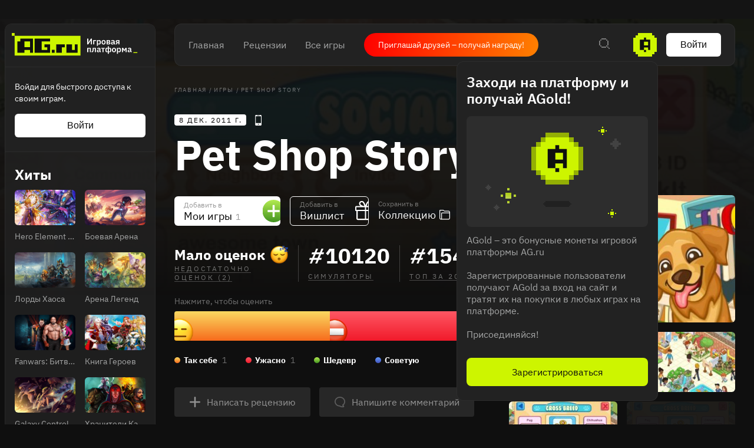

--- FILE ---
content_type: text/html; charset=utf-8
request_url: https://ag.ru/games/pet-shop-story
body_size: 73552
content:
<!DOCTYPE html>
<html lang="ru">
<head>
  <link rel="preload" href="https://cdn.ag.ru/client/css/main.406b90c01b74.css" as="style"><link rel="preload" href="https://cdn.ag.ru/client/css/app/pages/games-routes/games-routes.76.7114329b0e64.css" as="style">
  <meta data-rh="true" charset="utf-8"/><meta data-rh="true" name="viewport" content="width=device-width, height=device-height, viewport-fit=cover, initial-scale=1.0, user-scalable=no, maximum-scale=1.0, minimum-scale=1"/><meta data-rh="true" name="google-site-verification" content="PTkW3GHOFVTwgr8Po9NjvmpadMNqy5CbJi2KTlU2k-o"/><meta data-rh="true" name="yandex-verification" content="0a0e215dcedd73d9"/><meta data-rh="true" name="HandheldFriendly" content="True"/><meta data-rh="true" name="msapplication-config" content="https://cdn.ag.ru/ru/browserconfig.xml?v=4"/><meta data-rh="true" name="theme-color" content="#151515"/><meta data-rh="true" name="msapplication-navbutton-color" content="#151515"/><meta data-rh="true" property="og:type" content="website"/><meta data-rh="true" property="og:url" content="https://ag.ru/games/pet-shop-story"/><meta data-rh="true" property="twitter:card" content="summary_large_image"/><meta data-rh="true" name="application-name" content=" "/><meta data-rh="true" name="msapplication-TileColor" content="#FFFFFF"/><meta data-rh="true" name="msapplication-TileImage" content="https://cdn.ag.ru/ru/mstile-144x144.png?v=4"/><meta data-rh="true" name="msapplication-square70x70logo" content="https://cdn.ag.ru/ru/mstile-70x70.png?v=4"/><meta data-rh="true" name="msapplication-square150x150logo" content="https://cdn.ag.ru/ru/mstile-150x150.png?v=4"/><meta data-rh="true" name="msapplication-wide310x150logo" content="https://cdn.ag.ru/ru/mstile-310x150.png?v=4"/><meta data-rh="true" name="msapplication-square310x310logo" content="https://cdn.ag.ru/ru/mstile-310x310.png?v=4"/><meta data-rh="true" property="og:title" content="Pet Shop Story вся информация об игре, читы, дата выхода, системные требования, купить игру Pet Shop Story"/><meta data-rh="true" property="twitter:title" content="Pet Shop Story вся информация об игре, читы, дата выхода, системные требования, купить игру Pet Shop Story"/><meta data-rh="true" name="description" content="Вся информация об игре Pet Shop Story: дата выхода на iOS читы, патчи и дополнения, рецензии, системные требования, видео, фото"/><meta data-rh="true" property="og:description" content="Вся информация об игре Pet Shop Story: дата выхода на iOS читы, патчи и дополнения, рецензии, системные требования, видео, фото"/><meta data-rh="true" property="twitter:description" content="Вся информация об игре Pet Shop Story: дата выхода на iOS читы, патчи и дополнения, рецензии, системные требования, видео, фото"/><meta data-rh="true" name="keywords" content=""/><meta data-rh="true" property="og:image" content="https://cdn.ag.ru/media/screenshots/3fe/3fe8fb46793c671f5d35afa6b02dce08.jpg"/><meta data-rh="true" property="twitter:image" content="https://cdn.ag.ru/media/screenshots/3fe/3fe8fb46793c671f5d35afa6b02dce08.jpg"/><title data-rh="true">Pet Shop Story вся информация об игре, читы, дата выхода, системные требования, купить игру Pet Shop Story</title><link data-rh="true" rel="image_src" href="https://cdn.ag.ru/ru/share-vk.png?v=4"/><link data-rh="true" rel="icon" href="https://cdn.ag.ru/ru/favicon-16x16.png?v=4" sizes="16x16" type="image/png"/><link data-rh="true" rel="icon" href="https://cdn.ag.ru/ru/favicon-32x32.png?v=4" sizes="32x32" type="image/png"/><link data-rh="true" rel="icon" href="https://cdn.ag.ru/ru/favicon-96x96.png?v=4" sizes="96x96" type="image/png"/><link data-rh="true" rel="icon" href="https://cdn.ag.ru/ru/favicon-128x128.png?v=4" sizes="128x128" type="image/png"/><link data-rh="true" rel="icon" href="https://cdn.ag.ru/ru/favicon-196x196.png?v=4" sizes="196x196" type="image/png"/><link data-rh="true" rel="image_src" href="https://cdn.ag.ru/media/screenshots/3fe/3fe8fb46793c671f5d35afa6b02dce08.jpg"/><link data-rh="true" rel="canonical" href="https://ag.ru/games/pet-shop-story"/><link data-rh="true" rel="shortcut icon" href="/favicon.ico"/><link data-rh="true" rel="manifest" href="https://cdn.ag.ru/ru/manifest.json?v=4"/><link data-rh="true" rel="apple-touch-icon" href="https://cdn.ag.ru/ru/apple-touch-icon-57x57.png?v=4" sizes="57x57" type="image/png"/><link data-rh="true" rel="apple-touch-icon" href="https://cdn.ag.ru/ru/apple-touch-icon-60x60.png?v=4" sizes="60x60" type="image/png"/><link data-rh="true" rel="apple-touch-icon" href="https://cdn.ag.ru/ru/apple-touch-icon-72x72.png?v=4" sizes="72x72" type="image/png"/><link data-rh="true" rel="apple-touch-icon" href="https://cdn.ag.ru/ru/apple-touch-icon-76x76.png?v=4" sizes="76x76" type="image/png"/><link data-rh="true" rel="apple-touch-icon" href="https://cdn.ag.ru/ru/apple-touch-icon-114x114.png?v=4" sizes="114x114" type="image/png"/><link data-rh="true" rel="apple-touch-icon" href="https://cdn.ag.ru/ru/apple-touch-icon-120x120.png?v=4" sizes="120x120" type="image/png"/><link data-rh="true" rel="apple-touch-icon" href="https://cdn.ag.ru/ru/apple-touch-icon-144x144.png?v=4" sizes="144x144" type="image/png"/><link data-rh="true" rel="apple-touch-icon" href="https://cdn.ag.ru/ru/apple-touch-icon-152x152.png?v=4" sizes="152x152" type="image/png"/><link data-rh="true" rel="apple-touch-icon" href="https://cdn.ag.ru/ru/apple-touch-icon.png?v=4"/><script data-rh="true" type="text/javascript">
  (function (d, w, c) {
    (w[c] = w[c] || []).push(function() {
        try {
            w.yaCounter = new Ya.Metrika({
                id:19893820,
                clickmap:true,
                trackLinks:true,
                accurateTrackBounce:true,
                webvisor:true
            });
        } catch(e) { }
    });

    var n = d.getElementsByTagName("script")[0],
        s = d.createElement("script"),
        f = function () { n.parentNode.insertBefore(s, n); };
    s.type = "text/javascript";
    s.async = true;
    s.src = "https://mc.yandex.ru/metrika/watch.js";

    if (w.opera == "[object Opera]") {
        d.addEventListener("DOMContentLoaded", f, false);
    } else { f(); }
  })(document, window, "yandex_metrika_callbacks");
  </script><script data-rh="true" type="text/javascript">
      window.ga=window.ga||function(){(ga.q=ga.q||[]).push(arguments)};ga.l=+new Date;
      ga('create', 'UA-309899-4', 'auto');
      ga('send', 'pageview');
    </script><script data-rh="true" src="https://yastatic.net/pcode/adfox/loader.js" crossOrigin="anonymous"></script><script data-rh="true" async="true" defer="true" src="https://static.xsolla.com/embed/paystation/1.2.6/widget.min.js"></script><script data-rh="true" async="true" defer="true" src="https://yookassa.ru/checkout-widget/v1/checkout-widget.js"></script><script data-rh="true" >window.dataLayer = window.dataLayer || []; function gtag(){dataLayer.push(arguments);} gtag('js', new Date()); gtag('config', 'G-KLSSZNB8FM');</script><script data-rh="true" >(function(e, x, pe, r, i, me, nt){
e[i]=e[i]||function(){(e[i].a=e[i].a||[]).push(arguments)},
me=x.createElement(pe),me.async=1,me.src=r,nt=x.getElementsByTagName(pe)[0],nt.parentNode.insertBefore(me,nt)})
(window, document, 'script', 'https://abt.s3.yandex.net/expjs/latest/exp.js', 'ymab');
ymab('metrika.19893820', 'init'/*, {clientFeatures}, {callback}*/);</script>
  <link rel='stylesheet' href='https://cdn.ag.ru/client/css/main.406b90c01b74.css' />
<link rel='stylesheet' href='https://cdn.ag.ru/client/css/app/pages/games-routes/games-routes.76.7114329b0e64.css' />
  
</head>
<body class="">
  
  <div id="portals"></div>
  <div id="root"><div class="app locale-ru"><div class="app-content"><aside class="sidebar" style="visibility:hidden"><div class="sidebar__root hide-scroll"><header class="sidebar__header"><a href="/"><div class="logo"></div></a></header><div class="sidebar__section sidebar__section--login"><p class="sidebar__section-text">Войди для быстрого доступа к своим играм.</p><button class="sidebar__section-login" type="button">Войти</button></div><div class="header-menu__section"><strong class="header-menu__title">Релизы</strong><div class="header-menu__section-children"><a class="header-menu__section-child" href="/discover/last-30-days"><span class="SVGInline"><svg class="SVGInline-svg" width="22" height="20" viewBox="0 0 22 20" fill="none" xmlns="http://www.w3.org/2000/svg"><path fill-rule="evenodd" clip-rule="evenodd" d="M20 0H2v2H0v16h2v2h18v-2h2V2h-2V0zm0 2v16H2V2h18zM6 5v4h2V5H6zm0 10v-4h2v4H6zm8-10v4h2V5h-2zm0 10v-4h2v4h-2z" fill="currentColor"/></svg></span>За 30 дней</a><a class="header-menu__section-child" href="/discover/this-week"><span class="SVGInline"><svg class="SVGInline-svg" width="22" height="20" viewBox="0 0 22 20" fill="none" xmlns="http://www.w3.org/2000/svg"><path fill-rule="evenodd" clip-rule="evenodd" d="M20 0H2v2H0v16h2v2h18v-2h2V2h-2V0zm0 2v16H2V2h18zM6 5v10h2V5H6zm8 10V5h2v10h-2z" fill="currentColor"/></svg></span>Эта неделя</a><a class="header-menu__section-child" href="/discover/next-week"><span class="SVGInline"><svg class="SVGInline-svg" width="22" height="20" viewBox="0 0 22 20" fill="none" xmlns="http://www.w3.org/2000/svg"><path fill-rule="evenodd" clip-rule="evenodd" d="M2 0h18v2H2V0zm0 18H0V2h2v16zm18 0v2H2v-2h18zm0 0h2V2h-2v16zm-6-9v2h-2v2h-2v2h2v-2h2v-2h2V9h-2zm-2-2v2h2V7h-2zm0 0V5h-2v2h2zm-2 4H6V9h4v2z" fill="currentColor"/></svg></span>Следующая неделя</a><a class="header-menu__section-child" href="/video-game-releases"><span class="SVGInline"><svg class="SVGInline-svg" width="22" height="22" viewBox="0 0 22 22" fill="none" xmlns="http://www.w3.org/2000/svg"><path fill-rule="evenodd" clip-rule="evenodd" d="M15 0v2H7V0H5v2H2v2H0v16h2v2h18v-2h2V4h-2V2h-3V0h-2zm5 4v16H2V4h18zM5 8v2h12V8H5z" fill="currentColor"/></svg></span>Календарь</a></div></div><div class="header-menu__section"><strong class="header-menu__title">Лучшее</strong><div class="header-menu__section-children"><a class="header-menu__section-child" href="/discover/best-of-the-year"><span class="SVGInline"><svg class="SVGInline-svg" width="22" height="18" viewBox="0 0 22 18" fill="none" xmlns="http://www.w3.org/2000/svg"><path fill-rule="evenodd" clip-rule="evenodd" d="M18 2H4V0h14v2zm0 0v2h2V2h-2zM2 4V2h2v2H2zm0 0H0v4h2V4zm0 6h2v2h2v2h2v2h2v2h2v-2h2v-2h2v-2h2v-2h2V8h2V4h-2v4h-2v2h-2v2h-2v2h-2v2h-2v-2H8v-2H6v-2H4V8H2v2z" fill="currentColor"/></svg></span>За 2024 г.</a><a class="header-menu__section-child" href="/discover/popular-in-2023"><span class="SVGInline"><svg class="SVGInline-svg" width="14" height="16" viewBox="0 0 14 16" fill="none" xmlns="http://www.w3.org/2000/svg"><path fill-rule="evenodd" clip-rule="evenodd" d="M12 16h2V0h-2v16zm-6 0h2V6H6v10zm-4 0H0v-4h2v4z" fill="currentColor"/></svg></span>За 2023 г.</a><a class="header-menu__section-child" href="/discover/all-time-top"><span class="SVGInline"><svg class="SVGInline-svg" width="22" height="20" viewBox="0 0 22 20" fill="none" xmlns="http://www.w3.org/2000/svg"><path fill-rule="evenodd" clip-rule="evenodd" d="M12 2h-2V0h2v2zm2 2V2h-2v2h2zm2 2V4h-2v2h2zm4 12V8h-4V6h4V4h2v14h-2zM2 18v2h18v-2H2zM6 6v2H2v10H0V4h2v2h4zm2-2V2h2v2H8zm0 0H6v2h2V4z" fill="currentColor"/></svg></span>Топ 250</a></div></div><div class="header-menu__section"><a href="/games/browse" class="header-menu__title">Каталог</a><div class="header-menu__section-children"><a class="header-menu__section-child" href="/platforms"><span class="SVGInline"><svg class="SVGInline-svg" width="20" height="20" viewBox="0 0 20 20" fill="none" xmlns="http://www.w3.org/2000/svg"><path fill-rule="evenodd" clip-rule="evenodd" d="M8 0h4v2H8V0zm0 6H6V2h2v4zm4 0v2H8V6h4zm0 0h2V2h-2v4zm-3 4h2v2H9v-2zm-7 4h16v2H2v-2zm0 4H0v-2h2v2zm16 0h2v-2h-2v2zm0 0H2v2h16v-2z" fill="currentColor"/></svg></span>Платформы</a><a class="header-menu__section-child" href="/stores"><span class="SVGInline"><svg class="SVGInline-svg" width="16" height="22" viewBox="0 0 16 22" fill="none" xmlns="http://www.w3.org/2000/svg"><path fill-rule="evenodd" clip-rule="evenodd" d="M6 0h4v2H6V0zM4 4V2h2v2H4zM2 6V4h2v2H2zm0 14V6H0v14h2zm12 0v2H2v-2h12zm0-14h2v14h-2V6zm-2-2h2v2h-2V4zm0 0V2h-2v2h2zM7 8V6h2v2H7z" fill="currentColor"/></svg></span>Магазины</a><a class="header-menu__section-child" href="/collections/popular"><span class="SVGInline"><svg class="SVGInline-svg" width="18" height="18" viewBox="0 0 18 18" fill="none" xmlns="http://www.w3.org/2000/svg"><path fill-rule="evenodd" clip-rule="evenodd" d="M2 0h4v2H2V0zm0 6H0V2h2v4zm4 0v2H2V6h4zm0 0h2V2H6v4zm6 0h4v2h-4V6zm0-4v4h-2V2h2zm0 0h4v4h2V2h-2V0h-4v2zM2 16h4v2H2v-2zm0-4v4H0v-4h2zm0 0h4v4h2v-4H6v-2H2v2zm10 4h4v2h-4v-2zm0-4v4h-2v-4h2zm0 0v-2h4v2h-4zm4 0v4h2v-4h-2z" fill="currentColor"/></svg></span>Коллекции</a><a class="header-menu__section-child" href="/reviews"><span class="SVGInline"><svg class="SVGInline-svg" width="18" height="12" viewBox="0 0 18 12" fill="none" xmlns="http://www.w3.org/2000/svg"><path fill-rule="evenodd" clip-rule="evenodd" d="M0 0h18v2H0V0zm0 5h18v2H0V5zm10 5H0v2h10v-2z" fill="currentColor"/></svg></span>Рецензии</a><div class="header-menu__section-child" role="button" tabindex="0"><span class="SVGInline"><svg class="SVGInline-svg" width="18" height="4" viewBox="0 0 18 4" fill="none" xmlns="http://www.w3.org/2000/svg"><path fill-rule="evenodd" clip-rule="evenodd" d="M4 4V0H0v4h4zm7-4v4H7V0h4zm7 0v4h-4V0h4z" fill="#FEFFFF" fill-opacity=".4"/></svg></span>Ещё</div></div></div><div class="header-menu__section"><a class="header-menu__title" href="/platforms">Платформы</a><div class="header-menu__section-children"><a href="/games/pc" class="header-menu__section-child">PC</a><a href="/games/playstation4" class="header-menu__section-child">PlayStation 4</a><a href="/games/xbox-one" class="header-menu__section-child">Xbox One</a><a href="/games/nintendo-switch" class="header-menu__section-child">Nintendo Switch</a><a href="/games/ios" class="header-menu__section-child">IOS</a><a href="/games/android" class="header-menu__section-child">Android</a></div></div><div class="header-menu__section"><a class="header-menu__title" href="/genres">Жанры</a><div class="header-menu__section-children"><a href="/games/action" class="header-menu__section-child"><span class="SVGInline"><svg class="SVGInline-svg" width="22" height="22" viewBox="0 0 22 22" fill="none" xmlns="http://www.w3.org/2000/svg"><path fill-rule="evenodd" clip-rule="evenodd" d="M10 0h2v4h-2V0zM8 6V4h2v2H8zM6 8h2V6H6v2zm-2 2h2V8H4v2zm0 2v-2H0v2h4zm2 2v-2H4v2h2zm2 2v-2H6v2h2zm2 2v-2H8v2h2zm2 0h-2v4h2v-4zm2-2h-2v2h2v-2zm2-2h-2v2h2v-2zm2-2h-2v2h2v-2zm0-2v2h4v-2h-4zm-2-2v2h2V8h-2zm-2-2h-2V4h2v2zm0 0v2h2V6h-2zm6-4h-2v2h2V2zM2 2h2v2H2V2zm2 16H2v2h2v-2zm14 0h2v2h-2v-2zm-6-8h-2v2h2v-2z" fill="currentColor"/></svg></span>Экшены</a><a href="/games/strategy" class="header-menu__section-child"><span class="SVGInline"><svg class="SVGInline-svg" width="22" height="22" viewBox="0 0 22 22" fill="none" xmlns="http://www.w3.org/2000/svg"><path fill-rule="evenodd" clip-rule="evenodd" d="M2 0h2v2H2V0zm0 4H0V2h2v2zm2 0v2H2V4h2zm0 0h2V2H4v2zm10 0h2v2h2V4h-2V2h-2v2zm0 0v2h-2V4h2zM8 18H6v-2H4V8H2v8h2v2h2v2h2v-2zm2-2H8v2h2v-2h2V6h-2v10zm10 0h-2v2h-2v2h2v2h2v-2h2v-2h-2v-2zm0 2v2h-2v-2h2zm0-12h-2v8h2V6z" fill="currentColor"/></svg></span>Стратегии</a><a href="/games/role-playing-games-rpg" class="header-menu__section-child"><span class="SVGInline"><svg class="SVGInline-svg" width="20" height="20" viewBox="0 0 20 20" fill="none" xmlns="http://www.w3.org/2000/svg"><path fill-rule="evenodd" clip-rule="evenodd" d="M20 2V0h-6v2h-2v2h-2v2H8v2H6v2H4v2H2v-2H0v2h2v2h2v2H2v2H0v2h2v-2h2v-2h2v2h2v2h2v-2H8v-2h2v-2h2v-2h2v-2h2V8h2V6h2V2zm-2 0v4h-2v2h-2v2h-2v2h-2v2H8v2H6v-2H4v-2h2v-2h2V8h2V6h2V4h2V2h4z" fill="currentColor"/></svg></span>Ролевые</a><a href="/games/shooter" class="header-menu__section-child"><span class="SVGInline"><svg class="SVGInline-svg" width="24" height="24" viewBox="0 0 24 24" fill="none" xmlns="http://www.w3.org/2000/svg"><path fill-rule="evenodd" clip-rule="evenodd" d="M11 0v4H8v2H6v2H4v3H0v2h4v3h2v2h2v2h3v4h2v-4h3v-2h2v-2h2v-3h4v-2h-4V8h-2V6h-2V4h-3V0h-2zm5 6v2h2v8h-2v2H8v-2H6V8h2V6h8zm-5 9v-2h2v2h-2zm2-4h2v2h-2v-2zm-2 0V9h2v2h-2zm0 0H9v2h2v-2z" fill="currentColor"/></svg></span>Шутеры</a><div class="header-menu__section-child" role="button" tabindex="0"><span class="SVGInline"><svg class="SVGInline-svg" width="18" height="4" viewBox="0 0 18 4" fill="none" xmlns="http://www.w3.org/2000/svg"><path fill-rule="evenodd" clip-rule="evenodd" d="M4 4V0H0v4h4zm7-4v4H7V0h4zm7 0v4h-4V0h4z" fill="#FEFFFF" fill-opacity=".4"/></svg></span>Ещё</div></div></div><div class="header-menu__section header-menu__section--sitemap"><a class="header-menu__section-child" href="/html-sitemap"><span class="SVGInline"><svg class="SVGInline-svg" width="22" height="20" viewBox="0 0 22 20" fill="none" xmlns="http://www.w3.org/2000/svg"><path fill-rule="evenodd" clip-rule="evenodd" d="M20 0H2v2H0v16h2v2h18v-2h2V2h-2V0zM8 6h12V2H8v4zm0 2v10h12V8H8zM6 18V2H2v16h4z" fill="#FEFFFF" fill-opacity=".2"/></svg></span>Карта сайта</a></div></div></aside><div class="app-content__body"><div style="display:none"><div itemscope="" itemType="http://schema.org/VideoGame" class="page game"><div class="page__content-wrap-centerer"><div class="page__content-wrap with-sidebar"><div class="page__content-before"><header class="header"><div class="header__main"><nav class="header__main-nav"><a class="" href="/">Главная</a><a class="" href="/reviews">Рецензии</a><a class="" href="/games">Все игры</a></nav><a href="https://t.me/agru_gameplatform/1744" target="_blank" rel="noopener noreferer nofollow" class="game-social-links game-social-links--header game-social-links--with-text-link"><span class="game-social-links__text">Приглашай друзей – получай награду!</span></a><div class="header__main-column"><div class="header__main-search"><div class="header__search-unhider"><span class="SVGInline"><svg class="SVGInline-svg" width="18" height="18" viewBox="0 0 18 18" fill="none" xmlns="http://www.w3.org/2000/svg"><path fill-rule="evenodd" clip-rule="evenodd" d="M12 0v2H4V0h8zM2 4V2h2v2H2zm0 8H0V4h2v8zm2 2H2v-2h2v2zm8 0v2H4v-2h8zm2-2h-2v2h2v2h2v2h2v-2h-2v-2h-2v-2zm0-8h2v8h-2V4zm0 0V2h-2v2h2z" fill="currentColor"/></svg></span></div><div class="header__search header__search--from-header"><input type="text" value="" name="search" placeholder="Поиск.."/><span class="SVGInline header__search-x"><svg class="SVGInline-svg header__search-x-svg" width="14" height="14" viewBox="0 0 14 14" fill="none" xmlns="http://www.w3.org/2000/svg"><path fill-rule="evenodd" clip-rule="evenodd" d="M12 0h2v2h-2V0zm-2 4V2h2v2h-2zM8 6V4h2v2H8zm0 2V6H6V4H4V2H2V0H0v2h2v2h2v2h2v2H4v2H2v2H0v2h2v-2h2v-2h2V8h2zm2 2H8V8h2v2zm2 2h-2v-2h2v2zm0 0h2v2h-2v-2z" fill="currentColor"/></svg></span><span class="SVGInline header__search-search"><svg class="SVGInline-svg header__search-search-svg" width="18" height="18" viewBox="0 0 18 18" fill="none" xmlns="http://www.w3.org/2000/svg"><path fill-rule="evenodd" clip-rule="evenodd" d="M12 0v2H4V0h8zM2 4V2h2v2H2zm0 8H0V4h2v8zm2 2H2v-2h2v2zm8 0v2H4v-2h8zm2-2h-2v2h2v2h2v2h2v-2h-2v-2h-2v-2zm0-8h2v8h-2V4zm0 0V2h-2v2h2z" fill="currentColor"/></svg></span></div></div><div class="header__main-coin"><div class="header-coin" role="button" tabindex="0"><div class="coin-balance"><div class="coin-balance__icon"><span class="SVGInline"><svg class="SVGInline-svg" width="40" height="40" viewBox="0 0 40 40" fill="none" xmlns="http://www.w3.org/2000/svg"><path fill-rule="evenodd" clip-rule="evenodd" d="M8 0h24v4h4v4h4v24h-4v4h-4v4H8v-4H4v-4H0V8h4V4h4V0z" fill="#CDF500"/><path fill-rule="evenodd" clip-rule="evenodd" d="M21.75 7.75v3.5h7v17.5h-3.5v-4.375h-7v4.375h-7v-17.5h7v-3.5h3.5zm-3.5 21h3.5v3.5h-3.5v-3.5zm0-14v6.125h7V14.75h-7z" fill="#0F0F0F"/></svg></span></div><span class="coin-balance__amount">0</span></div></div></div><button class="header__main-auth" type="button">Войти</button></div></div></header><main class="page__content"><div class="game__content-wrap"><div class="breadcrumbs"><ol class="breadcrumbs__list" itemscope="" itemType="http://schema.org/BreadcrumbList"><li class="breadcrumbs__item" itemProp="itemListElement" itemscope="" itemType="http://schema.org/ListItem"><a class="breadcrumbs__link" itemProp="item" href="/"><span class="breadcrumbs__name" itemProp="name">Главная</span></a><meta itemProp="position" content="1"/><span class="breadcrumbs__separator">/</span></li><li class="breadcrumbs__item" itemProp="itemListElement" itemscope="" itemType="http://schema.org/ListItem"><a class="breadcrumbs__link" itemProp="item" href="/games"><span class="breadcrumbs__name" itemProp="name">Игры</span></a><meta itemProp="position" content="2"/><span class="breadcrumbs__separator">/</span></li><li class="breadcrumbs__item"><span class="breadcrumbs__name" itemProp="name">Pet Shop Story</span></li></ol></div><div class="game__head"><div class="game__head-meta"><div class="platforms platforms_big"><div class="platforms__platform platforms__platform_big platforms__platform_ios"></div></div></div><div class="game__heading-section"><h1 itemProp="name" class="heading heading_1 game__title">Pet Shop Story</h1></div></div><div class="game-content-columns"><div><div><meta itemProp="image" content="https://cdn.ag.ru/media/screenshots/3fe/3fe8fb46793c671f5d35afa6b02dce08.jpg"/><meta itemProp="applicationCategory" content="Game"/><meta itemProp="url" content="https://ag.ru/games/pet-shop-story"/><meta itemProp="discussionUrl" content="https://ag.ru/games/pet-shop-story/reviews"/></div><div class="game-buttons-new game__buttons"><div class="dropdown dropdown_card game-card-buttons__dropdown" id="dropdown-container"><div class="dropdown__button" role="button" tabindex="0"></div></div><div class="dropdown dropdown_card game-card-buttons__dropdown" id="dropdown-container"><div class="dropdown__button" role="button" tabindex="0"></div></div><div class="btn-add-game btn-add-game_inactive" role="button" tabindex="0"><div class="btn-add-game__content"><div class="btn-add-game__text"><div class="btn-add-game__subtitle">Добавить в</div><div class="btn-add-game__title">Мои игры<div class="btn-add-game__title__counter">1</div></div></div><div class="btn-add-game__icon-container"><div class="btn-add-game__icon btn-add-game__icon-plus"></div></div></div></div><div class="btn-wishlist btn-wishlist_inactive" role="button" tabindex="0"><div class="btn-wishlist__text"><div class="btn-wishlist__subtitle">Добавить в</div><div class="btn-wishlist__title">Вишлист </div></div><div class="btn-wishlist__icon btn-wishlist__icon-plus"></div></div><div class="dropdown dropdown_card game-card-buttons__dropdown" id="dropdown-container"><div class="dropdown__button" role="button" tabindex="0"></div></div><div class="btn-collection btn-collection_inactive" role="button" tabindex="0"><div class="btn-collection__text"><div class="btn-collection__subtitle">Сохранить в</div><div class="btn-collection__title">Коллекцию</div></div><div class="btn-collection__icon btn-collection__icon-add"></div></div></div><div class="rating-chart "><div class="rating-chart__chart rating-chart__chart_rating"><div class="rating-chart__rating-empty">Мало оценок<div class="rating-chart__rating-empty-icon"></div></div><div class="rating-chart__bottom"><a class="rating-chart__bottom-link">НЕДОСТАТОЧНО ОЦЕНОК (2)</a></div></div><div class="rating-chart__chart"><div class="rating-chart__number"><span class="rating-chart__number-icon">#</span>10120</div><div class="rating-chart__bottom"><a href="/games/simulation" class="rating-chart__bottom-link">Симуляторы</a></div></div><div class="rating-chart__chart"><div class="rating-chart__number"><span class="rating-chart__number-icon">#</span>1546</div><div class="rating-chart__bottom"><a href="/games/2011" class="rating-chart__bottom-link">Топ за 2011</a></div></div></div><p class="game-rating-distribution__click-to-rate">Нажмите, чтобы оценить</p><div class="rating-distribution game-rating-distribution"><div class="rating-distribution__stat"><div class="rating-distribution__stat-item rating-distribution__stat-item_meh" style="width:264px" role="button" tabindex="0"><div class="rating rating_emoji rating_meh rating-distribution__stat-item-icon" title="meh" role="button" tabindex="0"></div></div><div class="rating-distribution__stat-item rating-distribution__stat-item_skip" style="width:264px" role="button" tabindex="0"><div class="rating rating_emoji rating_skip rating-distribution__stat-item-icon" title="skip" role="button" tabindex="0"></div></div></div><div class="rating-distribution__meta"><div class="rating-distribution__labels"><div class="rating-distribution__label" role="button" tabindex="0"><div class="rating-distribution__label-icon rating-distribution__label-icon_meh"></div><div class="rating rating_text rating_meh rating-distribution__label-rating" title="meh" role="button" tabindex="0"><div class="rating__text">Так себе</div></div><div class="rating-distribution__label-count">1</div></div><div class="rating-distribution__label" role="button" tabindex="0"><div class="rating-distribution__label-icon rating-distribution__label-icon_skip"></div><div class="rating rating_text rating_skip rating-distribution__label-rating" title="skip" role="button" tabindex="0"><div class="rating__text">Ужасно</div></div><div class="rating-distribution__label-count">1</div></div><div class="rating-distribution__label rating-distribution__label_disabled"><div class="rating-distribution__label-icon rating-distribution__label-icon_exceptional"></div><div class="rating rating_text rating_exceptional rating-distribution__label-rating" title="exceptional" role="button" tabindex="0"><div class="rating__text">Шедевр</div></div></div><div class="rating-distribution__label rating-distribution__label_disabled"><div class="rating-distribution__label-icon rating-distribution__label-icon_recommended"></div><div class="rating rating_text rating_recommended rating-distribution__label-rating" title="recommended" role="button" tabindex="0"><div class="rating__text">Советую</div></div></div></div></div></div><div class="game__owners"><a class="game__ratings-review-button" rel="nofollow" href="/reviews/create?game=%7B%22id%22%3A70897%2C%22name%22%3A%22Pet%20Shop%20Story%22%2C%22slug%22%3A%22pet-shop-story%22%7D&amp;redirect=true"><span class="SVGInline game__ratings-review-button__icon"><svg class="SVGInline-svg game__ratings-review-button__icon-svg" xmlns="http://www.w3.org/2000/svg" width="20" height="20" viewBox="0 0 20 20"><path fill-rule="evenodd" d="M8.714 11.286H2.286a1.286 1.286 0 010-2.572h6.428V2.286a1.286 1.286 0 012.572 0v6.428h6.428a1.286 1.286 0 010 2.572h-6.428v6.428a1.286 1.286 0 01-2.572 0v-6.428z"/></svg></span>Написать рецензию</a><a class="game__ratings-review-button" rel="nofollow" href="/posts/create?game=%7B%22id%22%3A70897%2C%22name%22%3A%22Pet%20Shop%20Story%22%2C%22slug%22%3A%22pet-shop-story%22%7D"><span class="SVGInline game__ratings-review-button__icon"><svg class="SVGInline-svg game__ratings-review-button__icon-svg" xmlns="http://www.w3.org/2000/svg" width="20" height="20" viewBox="0 0 20 20"><path fill="#FFF" fill-opacity=".5" fill-rule="evenodd" d="M10 2.807c-3.984 0-7.225 2.93-7.225 6.531 0 3.602 3.24 6.531 7.225 6.531h.367l.26.265c.882.898 3.203 1.131 4.482 1.046l-1.492-2.135.754-.518c.096-.066.191-.135.284-.207 1.634-1.248 2.57-3.063 2.57-4.982 0-3.602-3.24-6.531-7.225-6.531M14.471 19c-1.598 0-3.61-.358-4.813-1.33C4.854 17.503 1 13.83 1 9.338 1 4.741 5.037 1 10 1s9 3.741 9 8.338c0 2.342-1.055 4.55-2.91 6.13l1.287 1.843v.288c0 .229-.08.795-.831 1.11-.422.18-1.185.291-2.075.291"/></svg></span>Напишите комментарий</a></div><div class="game__about"><div name="about"></div><h2 class="heading heading_2 game__block-title game__about-title">Об игре</h2><div itemProp="description" class="game__about-text">«История зоомагазина»: открой собственный зоомагазин и ухаживай за очаровательными животными. Сделай свой магазин непохожим ни на один другой! Создай уютный уголок для любимых питомцев и пригласи в игру друзей. <br/><br/>Экспериментируй и выводи новые породы:<br/><br/>мопс + чихуахуа = чопс!<br/>лабрадор + пудель = лабрадудель!<br/>бенгальская кошка + короткошерстная = тойгер!<br/><br/>Содержать свой зоомагазин — увлекательное занятие:<br/><br/>- ЗАВОДИ животных: собак, кошек, птиц…<br/>- СОЗДАВАЙ новых животных, скрещивая РАЗНЫЕ ПОРОДЫ ИЛИ ВИДЫ!<br/>- Покупай симпатичных щенков, котят и цыплят! Разводи животных и наблюдай какие разные малыши появляются на свет!<br/>- Строй и улучшай жилища для своих питомцев! Создай зоомагазин, в котором будешь увлекательно проводить время с четвероногими друзьями.<br/>- Выполняй задания, хорошо обслуживай посетителей и получай НАГРАДЫ!<br/>- Знакомься с СОСЕДЯМИ и заводи ДРУЗЕЙ. Заходи в соседние зоомагазины, чтобы посмотреть на животных.<br/>- Наслаждайся потрясающей графикой и анимацией.<br/>- Приглашай в игру друзей, зарегистрированных в студии Storm8.<br/>- ЕЖЕНЕДЕЛЬНЫЕ БЕСПЛАТНЫЕ обновления: новые домашние животные и варианты скрещивания, новое оформление магазина!<br/>- За питомцами не нужно убирать! Не животные, а мечта! <br/><br/>«История зоомагазина» — лучшая в своей категории БЕСПЛАТНАЯ игра для устройств на платформе iPhone!<br/><br/><br/>Поставь 5 звезд СЕЙЧАС, и в следующих обновлениях ты увидишь еще больше чудесных животных.<br/><br/><br/>Внимание: «История зоомагазина» — это онлайн игра, устройство должно быть подключено к Интернету!<br/><br/>Обратите внимание, что приложение История зоомагазина является бесплатным, но вы можете делать покупки внутри приложения за реальные деньги. Чтобы отключить эту функцию, выберите на своем устройстве Настройки (Settings) -&gt; Общие (General) -&gt; Ограничения (Restrictions) и в разделе Разрешенный контент (Allowed Content) отключите Покупки внутри приложений (In-App Purchases).  Кроме того, приложение История зоомагазина может подключаться к различным социальным сетям (например, Facebook), предоставляя, таким образом, компании Storm8 доступ к вашей личной информации.</div></div><div style="margin-top:32px"><aside id=""></aside></div><div class="game__meta"><div class="game__meta-block"><div class="game__meta-title">Платформы</div><div class="game__meta-text"><meta itemProp="gamePlatform" content="iOS"/><a href="/games/ios" class="game__meta-filter-link">iOS</a></div></div><div class="game__meta-block"><div class="game__meta-title">Жанр</div><div class="game__meta-text"><meta itemProp="genre" content="Приключения"/><a href="/games/adventure" class="game__meta-filter-link">Приключения</a>, <meta itemProp="genre" content="Симуляторы"/><a href="/games/simulation" class="game__meta-filter-link">Симуляторы</a></div></div><div class="game__meta-block"><div class="game__meta-title">Дата выхода</div><div itemProp="datePublished" dateTime="Thu Dec 08 2011 00:00:00 GMT+0000 (Coordinated Universal Time)" class="game__meta-text">8 дек. 2011 г.</div></div><div class="game__meta-block"><div class="game__meta-title">Разработчик</div><div class="game__meta-text"><span class="hidden-link game__meta-filter-link" role="link" tabindex="0"><div itemProp="creator" itemscope="" itemType="http://schema.org/Organization"><meta itemProp="name" content="Storm8 Studios"/></div>Storm8 Studios</span></div></div><div class="game__meta-block"><div class="game__meta-title">Издатель</div><div class="game__meta-text"><meta itemProp="publisher" content="Storm8 Studios"/><span class="hidden-link game__meta-filter-link" role="link" tabindex="0">Storm8 Studios</span></div></div><div class="game__meta-block"><div class="game__meta-title">Возрастной рейтинг</div><div class="game__meta-text">10+</div></div><div class="game__meta-block game__meta-block_wide"><div class="game__meta-title">Сайт</div><div role="button" tabindex="0" class="game__meta-text"><div rel="noopener noreferrer" class="game__meta-website">http://storm8-studios.com</div></div></div></div><div class="game__system-requirements"><div class="truncate-block"><div class="truncate-block__wrapper truncate-block__wrapper_desktop truncate-block__wrapper_phone" style="max-height:140px"><div></div></div><div class="truncate-block__button" role="button" tabindex="0">Больше…</div></div></div></div><div><div class="game__screenshots"><div class="game__screenshots-inner"><div class="game__screenshot" role="button" tabindex="0"><img class="responsive-image game__screenshot-image" srcSet="" src="" title="Cкриншот Pet Shop Story, изображение № 1970303" alt="Cкриншот Pet Shop Story, изображение № 1970303 - RAWG"/></div><div class="game__screenshots-list"><div class="game__screenshots-item" role="button" tabindex="0"><img class="responsive-image game__screenshot-image" srcSet="" src="" title="Cкриншот Pet Shop Story, изображение № 1970304" alt="Cкриншот Pet Shop Story, изображение № 1970304 - RAWG"/></div><div class="game__screenshots-item" role="button" tabindex="0"><img class="responsive-image game__screenshot-image" srcSet="" src="" title="Cкриншот Pet Shop Story, изображение № 1970305" alt="Cкриншот Pet Shop Story, изображение № 1970305 - RAWG"/></div><div class="game__screenshots-item" role="button" tabindex="0"><img class="responsive-image game__screenshot-image" srcSet="" src="" title="Cкриншот Pet Shop Story, изображение № 1970306" alt="Cкриншот Pet Shop Story, изображение № 1970306 - RAWG"/></div><a href="/games/pet-shop-story/screenshots" class="game__screenshots-item game__screenshots-all"><div class="game__screenshots-all__decor"></div><span class="SVGInline game__screenshots-icon"><svg class="SVGInline-svg game__screenshots-icon-svg" xmlns="http://www.w3.org/2000/svg" width="20" height="4" viewBox="0 0 20 4"><g fill="#FFF" fill-rule="evenodd"><circle cx="17.36" cy="2" r="2"/><circle cx="9.68" cy="2" r="2"/><circle cx="2" cy="2" r="2"/></g></svg></span>Показать всё</a></div></div></div><div class="game__availability"><h2 class="heading heading_2 game__block-title game__availability-title">Где купить</h2><div class="game__availability-inner"><div role="button" tabindex="0" class="game__availability-item">App Store<span class="SVGInline game__availability-icon apple-appstore"><svg class="SVGInline-svg game__availability-icon-svg apple-appstore-svg" xmlns="http://www.w3.org/2000/svg" width="23" height="20" viewBox="0 0 23 20"><g opacity=".4" fill="#fff"><path d="M8.493 12.576c1.463 0 2.74-.02 4.014.004 1.322.028 2.231.946 2.195 2.133-.016.473-.17.717-.708.713-4.11-.016-8.217-.004-12.328-.024-1.04-.004-1.682-.605-1.666-1.447.012-.806.692-1.367 1.706-1.379.906-.012 1.815-.032 2.72 0 .518.02.85-.164 1.1-.6a775.913 775.913 0 013.994-6.85c.218-.373.17-.658-.012-1.027-.376-.75-1.035-1.334-1.237-2.18-.198-.822.044-1.491.63-1.76.776-.348 1.455-.124 1.985.662.174.26.335.533.525.841.38-.204.461-.593.667-.873.55-.758 1.322-.998 1.993-.593.703.424.914 1.194.445 2.012-1.718 2.994-3.468 5.971-5.207 8.953-.242.417-.477.826-.816 1.415z"/><path d="M13.61 5.45c.805 1.37 1.56 2.661 2.312 3.956.558.958 1.112 1.916 1.65 2.882.161.292.412.284.683.284.986 0 1.972-.012 2.959.008 1.07.024 1.774.622 1.746 1.447-.024.826-.68 1.355-1.726 1.379-.53.012-1.06.004-1.775.004.457.798.845 1.475 1.233 2.148.23.397.42.806.332 1.275-.097.5-.392.85-.882 1.042-.529.204-1.002.1-1.414-.249a2.147 2.147 0 01-.449-.553c-1.783-3.018-3.65-5.992-5.271-9.098-.792-1.499-.574-3.299.602-4.525zM1.888 18.88c.049-1.25.683-2.003 1.261-2.72.457-.566 2.292-.085 2.656.585.13.24 0 .404-.101.58-.38.662-.72 1.351-1.156 1.973-.368.52-.918.845-1.593.617-.594-.192-1.156-.477-1.067-1.034z"/></g></svg></span></div></div></div><div style="margin-top:32px;position:sticky;top:32px;display:flex;justify-content:center"><aside id=""></aside></div></div></div><div><div style="margin-top:32px"><aside id=""></aside></div><div class="game__suggestions"><div name="suggestions"></div><h2 class="heading heading_2 game__suggestions-heading-h"><a href="/games/pet-shop-story/suggestions" class="game__suggestions-heading-link"><span class="game__suggestions-heading">Игры как Pet Shop Story</span></a></h2><div class="game__suggestions-games"><div><div class="load-more" id="load-more-button"><div class="discover-columns" style="grid-template-columns:repeat(2, 1fr)"><div class="game-card-medium"><div class="game-card-medium__wrapper" role="button" tabindex="0"><div class="game-card-medium__media"><a href="/games/farm-story"><div class="game-card-medium__media-wrapper"><img alt="Farm Story screenshot" title="Farm Story screenshot"/></div></a></div><div class="game-card-medium__body"><div class="game-card-medium__data"><div class="game-card-medium__data-body"><ul class="game-card-about game-card-about_normal game-card-about_table"></ul></div></div><div class="game-card-medium__info"><div class="game-card-medium__meta"><div class="platforms platforms_medium game-card-medium__platforms"><div class="platforms__platform platforms__platform_medium platforms__platform_ios"></div><div class="platforms__platform platforms__platform_medium platforms__platform_android"></div></div></div><div class="heading heading_4"><a href="/games/farm-story" class="game-card-medium__info__name">Farm Story</a></div><div class="game-card-medium__info-footer"><div class="game-card-buttons"><div class="dropdown dropdown_card game-card-buttons__dropdown" id="dropdown-container"><div class="dropdown__button" role="button" tabindex="0"></div></div><div class="dropdown dropdown_card game-card-buttons__dropdown" id="dropdown-container"><div class="dropdown__button" role="button" tabindex="0"></div></div><button class="game-card-button game-card-button_add game-card-button_light" type="button"><span class="SVGInline game-card-button__icon game-card-button__icon_12 game-card-button__icon_with-offset"><svg class="SVGInline-svg game-card-button__icon-svg game-card-button__icon_12-svg game-card-button__icon_with-offset-svg" xmlns="http://www.w3.org/2000/svg" viewBox="0 0 12 12"><g fill="#fff" fill-rule="evenodd"><rect width="3" height="12" x="4.5" rx=".75"/><rect width="3" height="12" x="4.5" rx=".75" transform="rotate(-90 6 6)"/></g></svg></span><span class="game-card-button__inner">1</span></button><button class="game-card-button game-card-button_wishlist game-card-button_light" type="button"><span class="SVGInline game-card-button__icon game-card-button__icon_20"><svg class="SVGInline-svg game-card-button__icon-svg game-card-button__icon_20-svg" xmlns="http://www.w3.org/2000/svg" width="30" height="30" viewBox="0 0 30 30"><path fill="#FFF" d="M25.5 9.846h-4.746a5.87 5.87 0 00.837-.657 3.027 3.027 0 000-4.32c-1.175-1.158-3.223-1.159-4.4 0-.649.639-2.375 3.24-2.137 4.977h-.108c.237-1.738-1.488-4.339-2.138-4.978-1.176-1.158-3.224-1.157-4.4 0a3.028 3.028 0 000 4.321c.205.203.498.429.838.657H4.5A1.487 1.487 0 003 11.314v3.672c0 .405.336.734.75.734h.75v8.812c.004.813.675 1.47 1.5 1.468h18a1.487 1.487 0 001.5-1.468V15.72h.75c.414 0 .75-.329.75-.734v-3.672a1.487 1.487 0 00-1.5-1.468zM9.472 5.904a1.61 1.61 0 011.138-.464c.427 0 .83.164 1.135.464 1.011.995 2.016 3.54 1.667 3.893 0 0-.064.048-.278.048-1.036 0-3.015-1.054-3.662-1.691a1.578 1.578 0 010-2.25zm4.778 18.628H6V15.72h8.25v8.812zm0-10.28H4.5v-2.938h9.75v2.938zm4.005-8.348c.609-.598 1.665-.597 2.273 0a1.578 1.578 0 010 2.25c-.647.637-2.626 1.692-3.662 1.692-.214 0-.278-.047-.279-.049-.348-.354.657-2.898 1.668-3.893zM24 24.532h-8.25V15.72H24v8.812zm1.5-10.28h-9.75v-2.938h9.75v2.938z"/></svg></span></button><div class="dropdown dropdown_card game-card-buttons__dropdown" id="dropdown-container"><div class="dropdown__button" role="button" tabindex="0"></div></div></div></div></div></div></div></div><div class="game-card-medium"><div class="game-card-medium__wrapper" role="button" tabindex="0"><div class="game-card-medium__media"><a href="/games/runemals"><div class="game-card-medium__media-wrapper"><img alt="Runemals screenshot" title="Runemals screenshot"/></div></a></div><div class="game-card-medium__body"><div class="game-card-medium__data"><div class="game-card-medium__data-body"><ul class="game-card-about game-card-about_normal game-card-about_table"></ul></div></div><div class="game-card-medium__info"><div class="game-card-medium__meta"><div class="platforms platforms_medium game-card-medium__platforms"><div class="platforms__platform platforms__platform_medium platforms__platform_pc"></div><div class="platforms__platform platforms__platform_medium platforms__platform_ios"></div><div class="platforms__platform platforms__platform_medium platforms__platform_android"></div></div></div><div class="heading heading_4"><a href="/games/runemals" class="game-card-medium__info__name">Runemals<div class="rating rating_emoji rating_meh game-card-medium__info__rating" title="meh" role="button" tabindex="0"></div></a></div><div class="game-card-medium__info-footer"><div class="game-card-buttons"><div class="dropdown dropdown_card game-card-buttons__dropdown" id="dropdown-container"><div class="dropdown__button" role="button" tabindex="0"></div></div><div class="dropdown dropdown_card game-card-buttons__dropdown" id="dropdown-container"><div class="dropdown__button" role="button" tabindex="0"></div></div><button class="game-card-button game-card-button_add game-card-button_light" type="button"><span class="SVGInline game-card-button__icon game-card-button__icon_12 game-card-button__icon_with-offset"><svg class="SVGInline-svg game-card-button__icon-svg game-card-button__icon_12-svg game-card-button__icon_with-offset-svg" xmlns="http://www.w3.org/2000/svg" viewBox="0 0 12 12"><g fill="#fff" fill-rule="evenodd"><rect width="3" height="12" x="4.5" rx=".75"/><rect width="3" height="12" x="4.5" rx=".75" transform="rotate(-90 6 6)"/></g></svg></span><span class="game-card-button__inner">17</span></button><button class="game-card-button game-card-button_wishlist game-card-button_light" type="button"><span class="SVGInline game-card-button__icon game-card-button__icon_20"><svg class="SVGInline-svg game-card-button__icon-svg game-card-button__icon_20-svg" xmlns="http://www.w3.org/2000/svg" width="30" height="30" viewBox="0 0 30 30"><path fill="#FFF" d="M25.5 9.846h-4.746a5.87 5.87 0 00.837-.657 3.027 3.027 0 000-4.32c-1.175-1.158-3.223-1.159-4.4 0-.649.639-2.375 3.24-2.137 4.977h-.108c.237-1.738-1.488-4.339-2.138-4.978-1.176-1.158-3.224-1.157-4.4 0a3.028 3.028 0 000 4.321c.205.203.498.429.838.657H4.5A1.487 1.487 0 003 11.314v3.672c0 .405.336.734.75.734h.75v8.812c.004.813.675 1.47 1.5 1.468h18a1.487 1.487 0 001.5-1.468V15.72h.75c.414 0 .75-.329.75-.734v-3.672a1.487 1.487 0 00-1.5-1.468zM9.472 5.904a1.61 1.61 0 011.138-.464c.427 0 .83.164 1.135.464 1.011.995 2.016 3.54 1.667 3.893 0 0-.064.048-.278.048-1.036 0-3.015-1.054-3.662-1.691a1.578 1.578 0 010-2.25zm4.778 18.628H6V15.72h8.25v8.812zm0-10.28H4.5v-2.938h9.75v2.938zm4.005-8.348c.609-.598 1.665-.597 2.273 0a1.578 1.578 0 010 2.25c-.647.637-2.626 1.692-3.662 1.692-.214 0-.278-.047-.279-.049-.348-.354.657-2.898 1.668-3.893zM24 24.532h-8.25V15.72H24v8.812zm1.5-10.28h-9.75v-2.938h9.75v2.938z"/></svg></span></button><div class="dropdown dropdown_card game-card-buttons__dropdown" id="dropdown-container"><div class="dropdown__button" role="button" tabindex="0"></div></div></div></div></div></div></div></div><div class="game-card-medium"><div class="game-card-medium__wrapper" role="button" tabindex="0"><div class="game-card-medium__media"><a href="/games/restaurant-story-founders"><div class="game-card-medium__media-wrapper"><img alt="Restaurant Story: Founders screenshot" title="Restaurant Story: Founders screenshot"/></div></a></div><div class="game-card-medium__body"><div class="game-card-medium__data"><div class="game-card-medium__data-body"><ul class="game-card-about game-card-about_normal game-card-about_table"></ul></div></div><div class="game-card-medium__info"><div class="game-card-medium__meta"><div class="platforms platforms_medium game-card-medium__platforms"><div class="platforms__platform platforms__platform_medium platforms__platform_android"></div></div></div><div class="heading heading_4"><a href="/games/restaurant-story-founders" class="game-card-medium__info__name">Restaurant Story: Founders</a></div><div class="game-card-medium__info-footer"><div class="game-card-buttons"><div class="dropdown dropdown_card game-card-buttons__dropdown" id="dropdown-container"><div class="dropdown__button" role="button" tabindex="0"></div></div><div class="dropdown dropdown_card game-card-buttons__dropdown" id="dropdown-container"><div class="dropdown__button" role="button" tabindex="0"></div></div><button class="game-card-button game-card-button_add game-card-button_light" type="button"><span class="SVGInline game-card-button__icon game-card-button__icon_12 game-card-button__icon_with-offset"><svg class="SVGInline-svg game-card-button__icon-svg game-card-button__icon_12-svg game-card-button__icon_with-offset-svg" xmlns="http://www.w3.org/2000/svg" viewBox="0 0 12 12"><g fill="#fff" fill-rule="evenodd"><rect width="3" height="12" x="4.5" rx=".75"/><rect width="3" height="12" x="4.5" rx=".75" transform="rotate(-90 6 6)"/></g></svg></span><span class="game-card-button__inner">1</span></button><button class="game-card-button game-card-button_wishlist game-card-button_light" type="button"><span class="SVGInline game-card-button__icon game-card-button__icon_20"><svg class="SVGInline-svg game-card-button__icon-svg game-card-button__icon_20-svg" xmlns="http://www.w3.org/2000/svg" width="30" height="30" viewBox="0 0 30 30"><path fill="#FFF" d="M25.5 9.846h-4.746a5.87 5.87 0 00.837-.657 3.027 3.027 0 000-4.32c-1.175-1.158-3.223-1.159-4.4 0-.649.639-2.375 3.24-2.137 4.977h-.108c.237-1.738-1.488-4.339-2.138-4.978-1.176-1.158-3.224-1.157-4.4 0a3.028 3.028 0 000 4.321c.205.203.498.429.838.657H4.5A1.487 1.487 0 003 11.314v3.672c0 .405.336.734.75.734h.75v8.812c.004.813.675 1.47 1.5 1.468h18a1.487 1.487 0 001.5-1.468V15.72h.75c.414 0 .75-.329.75-.734v-3.672a1.487 1.487 0 00-1.5-1.468zM9.472 5.904a1.61 1.61 0 011.138-.464c.427 0 .83.164 1.135.464 1.011.995 2.016 3.54 1.667 3.893 0 0-.064.048-.278.048-1.036 0-3.015-1.054-3.662-1.691a1.578 1.578 0 010-2.25zm4.778 18.628H6V15.72h8.25v8.812zm0-10.28H4.5v-2.938h9.75v2.938zm4.005-8.348c.609-.598 1.665-.597 2.273 0a1.578 1.578 0 010 2.25c-.647.637-2.626 1.692-3.662 1.692-.214 0-.278-.047-.279-.049-.348-.354.657-2.898 1.668-3.893zM24 24.532h-8.25V15.72H24v8.812zm1.5-10.28h-9.75v-2.938h9.75v2.938z"/></svg></span></button><div class="dropdown dropdown_card game-card-buttons__dropdown" id="dropdown-container"><div class="dropdown__button" role="button" tabindex="0"></div></div></div></div></div></div></div></div><div class="game-card-medium"><div class="game-card-medium__wrapper" role="button" tabindex="0"><div class="game-card-medium__media"><a href="/games/dr-cares-amys-pet-clinic-2"><div class="game-card-medium__media-wrapper"><img alt="Dr. Cares - Amy&#x27;s Pet Clinic 🐈 🐕 screenshot" title="Dr. Cares - Amy&#x27;s Pet Clinic 🐈 🐕 screenshot"/></div></a></div><div class="game-card-medium__body"><div class="game-card-medium__data"><div class="game-card-medium__data-body"><ul class="game-card-about game-card-about_normal game-card-about_table"></ul></div></div><div class="game-card-medium__info"><div class="game-card-medium__meta"><div class="platforms platforms_medium game-card-medium__platforms"><div class="platforms__platform platforms__platform_medium platforms__platform_android"></div></div></div><div class="heading heading_4"><a href="/games/dr-cares-amys-pet-clinic-2" class="game-card-medium__info__name">Dr. Cares - Amy&#x27;s Pet Clinic 🐈 🐕</a></div><div class="game-card-medium__info-footer"><div class="game-card-buttons"><div class="dropdown dropdown_card game-card-buttons__dropdown" id="dropdown-container"><div class="dropdown__button" role="button" tabindex="0"></div></div><div class="dropdown dropdown_card game-card-buttons__dropdown" id="dropdown-container"><div class="dropdown__button" role="button" tabindex="0"></div></div><button class="game-card-button game-card-button_add game-card-button_light" type="button"><span class="SVGInline game-card-button__icon game-card-button__icon_12 game-card-button__icon_with-offset"><svg class="SVGInline-svg game-card-button__icon-svg game-card-button__icon_12-svg game-card-button__icon_with-offset-svg" xmlns="http://www.w3.org/2000/svg" viewBox="0 0 12 12"><g fill="#fff" fill-rule="evenodd"><rect width="3" height="12" x="4.5" rx=".75"/><rect width="3" height="12" x="4.5" rx=".75" transform="rotate(-90 6 6)"/></g></svg></span><span class="game-card-button__inner">1</span></button><button class="game-card-button game-card-button_wishlist game-card-button_light" type="button"><span class="SVGInline game-card-button__icon game-card-button__icon_20"><svg class="SVGInline-svg game-card-button__icon-svg game-card-button__icon_20-svg" xmlns="http://www.w3.org/2000/svg" width="30" height="30" viewBox="0 0 30 30"><path fill="#FFF" d="M25.5 9.846h-4.746a5.87 5.87 0 00.837-.657 3.027 3.027 0 000-4.32c-1.175-1.158-3.223-1.159-4.4 0-.649.639-2.375 3.24-2.137 4.977h-.108c.237-1.738-1.488-4.339-2.138-4.978-1.176-1.158-3.224-1.157-4.4 0a3.028 3.028 0 000 4.321c.205.203.498.429.838.657H4.5A1.487 1.487 0 003 11.314v3.672c0 .405.336.734.75.734h.75v8.812c.004.813.675 1.47 1.5 1.468h18a1.487 1.487 0 001.5-1.468V15.72h.75c.414 0 .75-.329.75-.734v-3.672a1.487 1.487 0 00-1.5-1.468zM9.472 5.904a1.61 1.61 0 011.138-.464c.427 0 .83.164 1.135.464 1.011.995 2.016 3.54 1.667 3.893 0 0-.064.048-.278.048-1.036 0-3.015-1.054-3.662-1.691a1.578 1.578 0 010-2.25zm4.778 18.628H6V15.72h8.25v8.812zm0-10.28H4.5v-2.938h9.75v2.938zm4.005-8.348c.609-.598 1.665-.597 2.273 0a1.578 1.578 0 010 2.25c-.647.637-2.626 1.692-3.662 1.692-.214 0-.278-.047-.279-.049-.348-.354.657-2.898 1.668-3.893zM24 24.532h-8.25V15.72H24v8.812zm1.5-10.28h-9.75v-2.938h9.75v2.938z"/></svg></span></button><div class="dropdown dropdown_card game-card-buttons__dropdown" id="dropdown-container"><div class="dropdown__button" role="button" tabindex="0"></div></div></div></div></div></div></div></div><div class="game-card-medium"><div class="game-card-medium__wrapper" role="button" tabindex="0"><div class="game-card-medium__media"><a href="/games/papas-cupcakeria-hd"><div class="game-card-medium__media-wrapper"><img alt="Papa&#x27;s Cupcakeria HD screenshot" title="Papa&#x27;s Cupcakeria HD screenshot"/></div></a></div><div class="game-card-medium__body"><div class="game-card-medium__data"><div class="game-card-medium__data-body"><ul class="game-card-about game-card-about_normal game-card-about_table"></ul></div></div><div class="game-card-medium__info"><div class="game-card-medium__meta"><div class="platforms platforms_medium game-card-medium__platforms"><div class="platforms__platform platforms__platform_medium platforms__platform_ios"></div><div class="platforms__platform platforms__platform_medium platforms__platform_android"></div></div></div><div class="heading heading_4"><a href="/games/papas-cupcakeria-hd" class="game-card-medium__info__name">Papa&#x27;s Cupcakeria HD</a></div><div class="game-card-medium__info-footer"><div class="game-card-buttons"><div class="dropdown dropdown_card game-card-buttons__dropdown" id="dropdown-container"><div class="dropdown__button" role="button" tabindex="0"></div></div><div class="dropdown dropdown_card game-card-buttons__dropdown" id="dropdown-container"><div class="dropdown__button" role="button" tabindex="0"></div></div><button class="game-card-button game-card-button_add game-card-button_light" type="button"><span class="SVGInline game-card-button__icon game-card-button__icon_12 game-card-button__icon_with-offset"><svg class="SVGInline-svg game-card-button__icon-svg game-card-button__icon_12-svg game-card-button__icon_with-offset-svg" xmlns="http://www.w3.org/2000/svg" viewBox="0 0 12 12"><g fill="#fff" fill-rule="evenodd"><rect width="3" height="12" x="4.5" rx=".75"/><rect width="3" height="12" x="4.5" rx=".75" transform="rotate(-90 6 6)"/></g></svg></span><span class="game-card-button__inner">2</span></button><button class="game-card-button game-card-button_wishlist game-card-button_light" type="button"><span class="SVGInline game-card-button__icon game-card-button__icon_20"><svg class="SVGInline-svg game-card-button__icon-svg game-card-button__icon_20-svg" xmlns="http://www.w3.org/2000/svg" width="30" height="30" viewBox="0 0 30 30"><path fill="#FFF" d="M25.5 9.846h-4.746a5.87 5.87 0 00.837-.657 3.027 3.027 0 000-4.32c-1.175-1.158-3.223-1.159-4.4 0-.649.639-2.375 3.24-2.137 4.977h-.108c.237-1.738-1.488-4.339-2.138-4.978-1.176-1.158-3.224-1.157-4.4 0a3.028 3.028 0 000 4.321c.205.203.498.429.838.657H4.5A1.487 1.487 0 003 11.314v3.672c0 .405.336.734.75.734h.75v8.812c.004.813.675 1.47 1.5 1.468h18a1.487 1.487 0 001.5-1.468V15.72h.75c.414 0 .75-.329.75-.734v-3.672a1.487 1.487 0 00-1.5-1.468zM9.472 5.904a1.61 1.61 0 011.138-.464c.427 0 .83.164 1.135.464 1.011.995 2.016 3.54 1.667 3.893 0 0-.064.048-.278.048-1.036 0-3.015-1.054-3.662-1.691a1.578 1.578 0 010-2.25zm4.778 18.628H6V15.72h8.25v8.812zm0-10.28H4.5v-2.938h9.75v2.938zm4.005-8.348c.609-.598 1.665-.597 2.273 0a1.578 1.578 0 010 2.25c-.647.637-2.626 1.692-3.662 1.692-.214 0-.278-.047-.279-.049-.348-.354.657-2.898 1.668-3.893zM24 24.532h-8.25V15.72H24v8.812zm1.5-10.28h-9.75v-2.938h9.75v2.938z"/></svg></span></button><div class="dropdown dropdown_card game-card-buttons__dropdown" id="dropdown-container"><div class="dropdown__button" role="button" tabindex="0"></div></div></div></div></div></div></div></div><div class="game-card-medium"><div class="game-card-medium__wrapper" role="button" tabindex="0"><div class="game-card-medium__media"><a href="/games/cathys-crafts-a-time-management-game"><div class="game-card-medium__media-wrapper"><img alt="Cathy&#x27;s Crafts - A Time Management Game screenshot" title="Cathy&#x27;s Crafts - A Time Management Game screenshot"/></div></a></div><div class="game-card-medium__body"><div class="game-card-medium__data"><div class="game-card-medium__data-body"><ul class="game-card-about game-card-about_normal game-card-about_table"></ul></div></div><div class="game-card-medium__info"><div class="game-card-medium__meta"><div class="platforms platforms_medium game-card-medium__platforms"><div class="platforms__platform platforms__platform_medium platforms__platform_ios"></div></div></div><div class="heading heading_4"><a href="/games/cathys-crafts-a-time-management-game" class="game-card-medium__info__name">Cathy&#x27;s Crafts - A Time Management Game</a></div><div class="game-card-medium__info-footer"><div class="game-card-buttons"><div class="dropdown dropdown_card game-card-buttons__dropdown" id="dropdown-container"><div class="dropdown__button" role="button" tabindex="0"></div></div><div class="dropdown dropdown_card game-card-buttons__dropdown" id="dropdown-container"><div class="dropdown__button" role="button" tabindex="0"></div></div><button class="game-card-button game-card-button_add game-card-button_light" type="button"><span class="SVGInline game-card-button__icon game-card-button__icon_12 game-card-button__icon_with-offset"><svg class="SVGInline-svg game-card-button__icon-svg game-card-button__icon_12-svg game-card-button__icon_with-offset-svg" xmlns="http://www.w3.org/2000/svg" viewBox="0 0 12 12"><g fill="#fff" fill-rule="evenodd"><rect width="3" height="12" x="4.5" rx=".75"/><rect width="3" height="12" x="4.5" rx=".75" transform="rotate(-90 6 6)"/></g></svg></span><span class="game-card-button__inner">2</span></button><button class="game-card-button game-card-button_wishlist game-card-button_light" type="button"><span class="SVGInline game-card-button__icon game-card-button__icon_20"><svg class="SVGInline-svg game-card-button__icon-svg game-card-button__icon_20-svg" xmlns="http://www.w3.org/2000/svg" width="30" height="30" viewBox="0 0 30 30"><path fill="#FFF" d="M25.5 9.846h-4.746a5.87 5.87 0 00.837-.657 3.027 3.027 0 000-4.32c-1.175-1.158-3.223-1.159-4.4 0-.649.639-2.375 3.24-2.137 4.977h-.108c.237-1.738-1.488-4.339-2.138-4.978-1.176-1.158-3.224-1.157-4.4 0a3.028 3.028 0 000 4.321c.205.203.498.429.838.657H4.5A1.487 1.487 0 003 11.314v3.672c0 .405.336.734.75.734h.75v8.812c.004.813.675 1.47 1.5 1.468h18a1.487 1.487 0 001.5-1.468V15.72h.75c.414 0 .75-.329.75-.734v-3.672a1.487 1.487 0 00-1.5-1.468zM9.472 5.904a1.61 1.61 0 011.138-.464c.427 0 .83.164 1.135.464 1.011.995 2.016 3.54 1.667 3.893 0 0-.064.048-.278.048-1.036 0-3.015-1.054-3.662-1.691a1.578 1.578 0 010-2.25zm4.778 18.628H6V15.72h8.25v8.812zm0-10.28H4.5v-2.938h9.75v2.938zm4.005-8.348c.609-.598 1.665-.597 2.273 0a1.578 1.578 0 010 2.25c-.647.637-2.626 1.692-3.662 1.692-.214 0-.278-.047-.279-.049-.348-.354.657-2.898 1.668-3.893zM24 24.532h-8.25V15.72H24v8.812zm1.5-10.28h-9.75v-2.938h9.75v2.938z"/></svg></span></button><div class="dropdown dropdown_card game-card-buttons__dropdown" id="dropdown-container"><div class="dropdown__button" role="button" tabindex="0"></div></div></div></div></div></div></div></div><div class="game-card-medium"><div class="game-card-medium__wrapper" role="button" tabindex="0"><div class="game-card-medium__media"><a href="/games/deemo-ii"><div class="game-card-medium__media-wrapper"><img alt="DEEMO II screenshot" title="DEEMO II screenshot"/></div></a></div><div class="game-card-medium__body"><div class="game-card-medium__data"><div class="game-card-medium__data-body"><ul class="game-card-about game-card-about_normal game-card-about_table"></ul></div></div><div class="game-card-medium__info"><div class="game-card-medium__meta"><div class="platforms platforms_medium game-card-medium__platforms"><div class="platforms__platform platforms__platform_medium platforms__platform_ios"></div></div></div><div class="heading heading_4"><a href="/games/deemo-ii" class="game-card-medium__info__name">DEEMO II</a></div><div class="game-card-medium__info-footer"><div class="game-card-buttons"><div class="dropdown dropdown_card game-card-buttons__dropdown" id="dropdown-container"><div class="dropdown__button" role="button" tabindex="0"></div></div><div class="dropdown dropdown_card game-card-buttons__dropdown" id="dropdown-container"><div class="dropdown__button" role="button" tabindex="0"></div></div><button class="game-card-button game-card-button_add game-card-button_light" type="button"><span class="SVGInline game-card-button__icon game-card-button__icon_12 game-card-button__icon_with-offset"><svg class="SVGInline-svg game-card-button__icon-svg game-card-button__icon_12-svg game-card-button__icon_with-offset-svg" xmlns="http://www.w3.org/2000/svg" viewBox="0 0 12 12"><g fill="#fff" fill-rule="evenodd"><rect width="3" height="12" x="4.5" rx=".75"/><rect width="3" height="12" x="4.5" rx=".75" transform="rotate(-90 6 6)"/></g></svg></span><span class="game-card-button__inner">2</span></button><button class="game-card-button game-card-button_wishlist game-card-button_light" type="button"><span class="SVGInline game-card-button__icon game-card-button__icon_20"><svg class="SVGInline-svg game-card-button__icon-svg game-card-button__icon_20-svg" xmlns="http://www.w3.org/2000/svg" width="30" height="30" viewBox="0 0 30 30"><path fill="#FFF" d="M25.5 9.846h-4.746a5.87 5.87 0 00.837-.657 3.027 3.027 0 000-4.32c-1.175-1.158-3.223-1.159-4.4 0-.649.639-2.375 3.24-2.137 4.977h-.108c.237-1.738-1.488-4.339-2.138-4.978-1.176-1.158-3.224-1.157-4.4 0a3.028 3.028 0 000 4.321c.205.203.498.429.838.657H4.5A1.487 1.487 0 003 11.314v3.672c0 .405.336.734.75.734h.75v8.812c.004.813.675 1.47 1.5 1.468h18a1.487 1.487 0 001.5-1.468V15.72h.75c.414 0 .75-.329.75-.734v-3.672a1.487 1.487 0 00-1.5-1.468zM9.472 5.904a1.61 1.61 0 011.138-.464c.427 0 .83.164 1.135.464 1.011.995 2.016 3.54 1.667 3.893 0 0-.064.048-.278.048-1.036 0-3.015-1.054-3.662-1.691a1.578 1.578 0 010-2.25zm4.778 18.628H6V15.72h8.25v8.812zm0-10.28H4.5v-2.938h9.75v2.938zm4.005-8.348c.609-.598 1.665-.597 2.273 0a1.578 1.578 0 010 2.25c-.647.637-2.626 1.692-3.662 1.692-.214 0-.278-.047-.279-.049-.348-.354.657-2.898 1.668-3.893zM24 24.532h-8.25V15.72H24v8.812zm1.5-10.28h-9.75v-2.938h9.75v2.938z"/></svg></span></button><div class="dropdown dropdown_card game-card-buttons__dropdown" id="dropdown-container"><div class="dropdown__button" role="button" tabindex="0"></div></div></div></div></div></div></div></div><div class="game-card-medium"><div class="game-card-medium__wrapper" role="button" tabindex="0"><div class="game-card-medium__media"><a href="/games/ninjatown-trees-of-doom"><div class="game-card-medium__media-wrapper"><img alt="Ninjatown: Trees Of Doom! screenshot" title="Ninjatown: Trees Of Doom! screenshot"/></div></a></div><div class="game-card-medium__body"><div class="game-card-medium__data"><div class="game-card-medium__data-body"><ul class="game-card-about game-card-about_normal game-card-about_table"></ul></div></div><div class="game-card-medium__info"><div class="game-card-medium__meta"><div class="platforms platforms_medium game-card-medium__platforms"><div class="platforms__platform platforms__platform_medium platforms__platform_ios"></div></div></div><div class="heading heading_4"><a href="/games/ninjatown-trees-of-doom" class="game-card-medium__info__name">Ninjatown: Trees Of Doom!</a></div><div class="game-card-medium__info-footer"><div class="game-card-buttons"><div class="dropdown dropdown_card game-card-buttons__dropdown" id="dropdown-container"><div class="dropdown__button" role="button" tabindex="0"></div></div><div class="dropdown dropdown_card game-card-buttons__dropdown" id="dropdown-container"><div class="dropdown__button" role="button" tabindex="0"></div></div><button class="game-card-button game-card-button_add game-card-button_light" type="button"><span class="SVGInline game-card-button__icon game-card-button__icon_12 game-card-button__icon_with-offset"><svg class="SVGInline-svg game-card-button__icon-svg game-card-button__icon_12-svg game-card-button__icon_with-offset-svg" xmlns="http://www.w3.org/2000/svg" viewBox="0 0 12 12"><g fill="#fff" fill-rule="evenodd"><rect width="3" height="12" x="4.5" rx=".75"/><rect width="3" height="12" x="4.5" rx=".75" transform="rotate(-90 6 6)"/></g></svg></span><span class="game-card-button__inner">1</span></button><button class="game-card-button game-card-button_wishlist game-card-button_light" type="button"><span class="SVGInline game-card-button__icon game-card-button__icon_20"><svg class="SVGInline-svg game-card-button__icon-svg game-card-button__icon_20-svg" xmlns="http://www.w3.org/2000/svg" width="30" height="30" viewBox="0 0 30 30"><path fill="#FFF" d="M25.5 9.846h-4.746a5.87 5.87 0 00.837-.657 3.027 3.027 0 000-4.32c-1.175-1.158-3.223-1.159-4.4 0-.649.639-2.375 3.24-2.137 4.977h-.108c.237-1.738-1.488-4.339-2.138-4.978-1.176-1.158-3.224-1.157-4.4 0a3.028 3.028 0 000 4.321c.205.203.498.429.838.657H4.5A1.487 1.487 0 003 11.314v3.672c0 .405.336.734.75.734h.75v8.812c.004.813.675 1.47 1.5 1.468h18a1.487 1.487 0 001.5-1.468V15.72h.75c.414 0 .75-.329.75-.734v-3.672a1.487 1.487 0 00-1.5-1.468zM9.472 5.904a1.61 1.61 0 011.138-.464c.427 0 .83.164 1.135.464 1.011.995 2.016 3.54 1.667 3.893 0 0-.064.048-.278.048-1.036 0-3.015-1.054-3.662-1.691a1.578 1.578 0 010-2.25zm4.778 18.628H6V15.72h8.25v8.812zm0-10.28H4.5v-2.938h9.75v2.938zm4.005-8.348c.609-.598 1.665-.597 2.273 0a1.578 1.578 0 010 2.25c-.647.637-2.626 1.692-3.662 1.692-.214 0-.278-.047-.279-.049-.348-.354.657-2.898 1.668-3.893zM24 24.532h-8.25V15.72H24v8.812zm1.5-10.28h-9.75v-2.938h9.75v2.938z"/></svg></span></button><div class="dropdown dropdown_card game-card-buttons__dropdown" id="dropdown-container"><div class="dropdown__button" role="button" tabindex="0"></div></div></div></div></div></div></div></div><div class="game-card-medium"><div class="game-card-medium__wrapper" role="button" tabindex="0"><div class="game-card-medium__media"><a href="/games/tropicats-match-3-games-on-a-tropical-island"><div class="game-card-medium__media-wrapper"><img alt="Tropicats: Match 3 Games on a Tropical Island screenshot" title="Tropicats: Match 3 Games on a Tropical Island screenshot"/></div></a></div><div class="game-card-medium__body"><div class="game-card-medium__data"><div class="game-card-medium__data-body"><ul class="game-card-about game-card-about_normal game-card-about_table"></ul></div></div><div class="game-card-medium__info"><div class="game-card-medium__meta"><div class="platforms platforms_medium game-card-medium__platforms"><div class="platforms__platform platforms__platform_medium platforms__platform_android"></div></div></div><div class="heading heading_4"><a href="/games/tropicats-match-3-games-on-a-tropical-island" class="game-card-medium__info__name">Tropicats: Match 3 Games on a Tropical Island</a></div><div class="game-card-medium__info-footer"><div class="game-card-buttons"><div class="dropdown dropdown_card game-card-buttons__dropdown" id="dropdown-container"><div class="dropdown__button" role="button" tabindex="0"></div></div><div class="dropdown dropdown_card game-card-buttons__dropdown" id="dropdown-container"><div class="dropdown__button" role="button" tabindex="0"></div></div><button class="game-card-button game-card-button_add game-card-button_light" type="button"><span class="SVGInline game-card-button__icon game-card-button__icon_12"><svg class="SVGInline-svg game-card-button__icon-svg game-card-button__icon_12-svg" xmlns="http://www.w3.org/2000/svg" viewBox="0 0 12 12"><g fill="#fff" fill-rule="evenodd"><rect width="3" height="12" x="4.5" rx=".75"/><rect width="3" height="12" x="4.5" rx=".75" transform="rotate(-90 6 6)"/></g></svg></span></button><button class="game-card-button game-card-button_wishlist game-card-button_light" type="button"><span class="SVGInline game-card-button__icon game-card-button__icon_20"><svg class="SVGInline-svg game-card-button__icon-svg game-card-button__icon_20-svg" xmlns="http://www.w3.org/2000/svg" width="30" height="30" viewBox="0 0 30 30"><path fill="#FFF" d="M25.5 9.846h-4.746a5.87 5.87 0 00.837-.657 3.027 3.027 0 000-4.32c-1.175-1.158-3.223-1.159-4.4 0-.649.639-2.375 3.24-2.137 4.977h-.108c.237-1.738-1.488-4.339-2.138-4.978-1.176-1.158-3.224-1.157-4.4 0a3.028 3.028 0 000 4.321c.205.203.498.429.838.657H4.5A1.487 1.487 0 003 11.314v3.672c0 .405.336.734.75.734h.75v8.812c.004.813.675 1.47 1.5 1.468h18a1.487 1.487 0 001.5-1.468V15.72h.75c.414 0 .75-.329.75-.734v-3.672a1.487 1.487 0 00-1.5-1.468zM9.472 5.904a1.61 1.61 0 011.138-.464c.427 0 .83.164 1.135.464 1.011.995 2.016 3.54 1.667 3.893 0 0-.064.048-.278.048-1.036 0-3.015-1.054-3.662-1.691a1.578 1.578 0 010-2.25zm4.778 18.628H6V15.72h8.25v8.812zm0-10.28H4.5v-2.938h9.75v2.938zm4.005-8.348c.609-.598 1.665-.597 2.273 0a1.578 1.578 0 010 2.25c-.647.637-2.626 1.692-3.662 1.692-.214 0-.278-.047-.279-.049-.348-.354.657-2.898 1.668-3.893zM24 24.532h-8.25V15.72H24v8.812zm1.5-10.28h-9.75v-2.938h9.75v2.938z"/></svg></span></button><div class="dropdown dropdown_card game-card-buttons__dropdown" id="dropdown-container"><div class="dropdown__button" role="button" tabindex="0"></div></div></div></div></div></div></div></div></div></div></div></div></div><div class="game__tabs-content"><div class="game__tabs-background" style="background-image:"></div><div name="reviews"></div><h2 class="heading heading_2 game__tabs__title">Рецензии и комментарии Pet Shop Story</h2><nav class="tabs game__tabs"><ul class="tabs__list"><li class="tabs__item"><div class="tab tab_active game__tab" role="button" tabindex="0"><span class="tab__name">Рецензии</span><div class="tab__counter tab__counter_empty"></div></div></li><li class="tabs__item"><div class="tab game__tab" role="button" tabindex="0"><span class="tab__name">Комментарии</span><div class="tab__counter tab__counter_empty"></div></div></li></ul></nav><div class="game-reviews"><div class="dropdown dropdown_menu game-reviews__ordering" id="dropdown-container"><div class="dropdown__button" role="button" tabindex="0"><button class="button button_inline select-button game-reviews__ordering-button select-button_inline" type=""><div class="select-button__content"><div class="select-button__title">Сначала новые</div><img class="select-button__icon select-button__icon_arrow" src="data:image/svg+xml;utf8,%3Csvg%20width%3D%228%22%20height%3D%2214%22%20viewBox%3D%220%200%208%2014%22%20fill%3D%22none%22%20xmlns%3D%22http%3A%2F%2Fwww.w3.org%2F2000%2Fsvg%22%3E%3Cpath%20fill-rule%3D%22evenodd%22%20clip-rule%3D%22evenodd%22%20d%3D%22M0%202V0h2v2H0zm4%202H2V2h2v2zm2%202V4H4v2h2zm0%202V6h2v2H6zm-2%202V8h2v2H4zm-2%202v-2h2v2H2zm0%200v2H0v-2h2z%22%20fill%3D%22%23fff%22%2F%3E%3C%2Fsvg%3E" alt="arrow"/></div></button></div></div><div class="game-reviews__add-wrapper"><a class="game-reviews__add-link" rel="nofollow" href="/reviews/create?game=%7B%22id%22%3A70897%2C%22name%22%3A%22Pet%20Shop%20Story%22%2C%22slug%22%3A%22pet-shop-story%22%7D&amp;redirect=true"><div class="add-game-card add-game-card_wide game-reviews__add-card" role="button" tabindex="0"><div class="add-game-card__icon">+</div><div class="add-game-card__title">Написать рецензию</div><div class="add-game-card__disabled-content"><span class="add-game-card__disabled-content__smile" role="img" aria-label="sleeping">😴</span><div class="add-game-card__disabled-content__text">No game here yet</div></div></div></a><div class="game-reviews__fastadd-buttons"><div class="rating rating_button rating_exceptional rating_hover" title="exceptional" role="button" tabindex="0"><div class="rating__text">Шедевр</div></div><div class="rating rating_button rating_recommended rating_hover" title="recommended" role="button" tabindex="0"><div class="rating__text">Советую</div></div><div class="rating rating_button rating_meh rating_hover" title="meh" role="button" tabindex="0"><div class="rating__text">Так себе</div></div><div class="rating rating_button rating_skip rating_hover" title="skip" role="button" tabindex="0"><div class="rating__text">Ужасно</div></div></div></div></div></div><div class="game__seo-links"><div class="game__seo-links__wrap"><h2>Наши друзья:</h2><ul><li><a target="_blank" rel="noopener noreferrer" href="http://kanobu.ru/?utm_source=ag&amp;utm_medium=footer&amp;utm_campaign=friends">«Канобу»</a> — развлекательный портал о кино, сериалах, играх, музыке и технологиях</li><li><a target="_blank" rel="noopener noreferrer" href="http://www.igromania.ru/?utm_source=ag&amp;utm_medium=footer&amp;utm_campaign=friends">«Игромания»</a> — новости, статьи и видео об играх, железе и не только</li><li>Если у вас есть онлайн-игры, которые вы хотите разместить на ag.ru и поделиться с большой аудиторией «Игромании» и «Канобу» — <a target="_blank" rel="noopener noreferrer" href="mailto:join@ag.ru">пишите на почту</a></li></ul></div></div></div></div></main></div></div></div><div class="page__art"><div class="art-wrapper" style="height:500px"><div class="art art_colored" style="height:500px;background-color:transparent;background-image:linear-gradient(to bottom, rgba(15,15,15,0.7), rgb(15,15,15)),linear-gradient(to bottom, rgba(15,15,15,0.8), rgba(15,15,15,0.5)),url(&#x27;https://cdn.ag.ru/media/resize/1280/-/screenshots/3fe/3fe8fb46793c671f5d35afa6b02dce08.jpg&#x27;);z-index:1"></div></div></div></div><footer class="footer"><div class="footer__top"><nav class="footer__nav"><a class="footer__link" href="/agreement">Пользовательское соглашение</a><a class="footer__link" href="/privacy">Политика конфиденциальности</a><a class="footer__link" href="/licence-users">Лицензионное соглашение</a><a class="footer__link" href="/feedback">Обратная связь</a></nav><span class="footer__copyright">1998-<!-- -->2026<!-- --> © AG.ru</span><div class="footer__age">18+</div></div><div class="footer__text">Данные из Steam, PSN, Xbox Live, App Store, Google Play, GOG, Википедии, YouTube, Twitch, Reddit и Imgur.</div><div class="footer__age">18+</div></footer></div></div></div><noscript><div><img src="https://mc.yandex.ru/watch/19893820" style="position:absolute;left:-9999px" alt=""/></div></noscript><div class="catfish"><aside id=""></aside></div><aside id=""></aside></div></div>
  <script src="https://cdn.polyfill.io/v2/polyfill.min.js"></script>
  <script>window.CLIENT_PARAMS = {"config":{"assetsPath":"https:\u002F\u002Fcdn.ag.ru\u002F","socialAuthPath":"\u002Fsocial-auth\u002F","authCookieName":"gsid","clientAddress":{"ru":"https:\u002F\u002Fag.ru","en":"https:\u002F\u002Frawg.io"},"authLink":"https:\u002F\u002Fembed.ag.ru\u002Fauth\u002Flogin","registerLink":"https:\u002F\u002Fembed.ag.ru\u002Fauth\u002Fregister","logoutLink":"https:\u002F\u002Fembed.ag.ru\u002Fauth\u002Flogout","hotreload":false,"ssr":true,"devLogs":false,"disableJSForSpiders":true,"prefetchJS":false,"prefetchStyles":true,"locales":["en","ru"],"fallbackLocale":"ru","locale":"ru","appEnv":"rc","apiAddress":{"ru":"https:\u002F\u002Fag.ru","en":"https:\u002F\u002Frawg.io"},"pusherKey":"3fa29aa39be4ed2f46e2","wsHost":"poxa.ag.ru","sentryEnabled":false,"sentryPublicUrl":"https:\u002F\u002F0e6a61344014437e928b62cf99ecddba@sentry.rawg.tech\u002F2","newRelicNodejsEnable":true,"newRelicFrontendEnable":true,"newRelicFrontendAppName":"RAWG JavaScript","rawgApiKey":"1287fbd232d14b00b7af6b11868f9c6b","bundleAnalyzerEnabled":false,"optimizationEnabled":true,"analyticsEnabled":true,"features":{"tokens":false,"tokensExchange":false,"tokensBanner":false,"stories":true,"showcaseRecent":true,"suggestions":false,"discover":false,"discoverNewMain":false,"imgur":false},"loggerGroups":{"stories":false,"ga":false,"ssrPerfomance":false,"cachedFetchs":false,"fetchs":"false","fetchsServerSlow":0.3,"fetchsBrowserSlow":1,"rateGames":false},"promos":{"e3":false,"gamescom":false},"private":null,"sentryIgnoreErrors":["You should be an authorized user","Failed to fetch"],"rcLogin":"RC","rcPassword":"tx4fbb6eYl38"},"environment":"production","initialState":{"routing":{"locationBeforeTransitions":{"pathname":"\u002Fgames\u002Fpet-shop-story","search":"","hash":"","action":"POP","key":null,"query":{}}},"form":{},"entities":{"games":{"g-pet-shop-story":{"id":70897,"slug":"pet-shop-story","name":"Pet Shop Story","name_original":"Pet Shop Story","description":"«История зоомагазина»: открой собственный зоомагазин и ухаживай за очаровательными животными. Сделай свой магазин непохожим ни на один другой! Создай уютный уголок для любимых питомцев и пригласи в игру друзей. \u003Cbr\u002F\u003E\u003Cbr\u002F\u003EЭкспериментируй и выводи новые породы:\u003Cbr\u002F\u003E\u003Cbr\u002F\u003Eмопс + чихуахуа = чопс!\u003Cbr\u002F\u003Eлабрадор + пудель = лабрадудель!\u003Cbr\u002F\u003Eбенгальская кошка + короткошерстная = тойгер!\u003Cbr\u002F\u003E\u003Cbr\u002F\u003EСодержать свой зоомагазин — увлекательное занятие:\u003Cbr\u002F\u003E\u003Cbr\u002F\u003E- ЗАВОДИ животных: собак, кошек, птиц…\u003Cbr\u002F\u003E- СОЗДАВАЙ новых животных, скрещивая РАЗНЫЕ ПОРОДЫ ИЛИ ВИДЫ!\u003Cbr\u002F\u003E- Покупай симпатичных щенков, котят и цыплят! Разводи животных и наблюдай какие разные малыши появляются на свет!\u003Cbr\u002F\u003E- Строй и улучшай жилища для своих питомцев! Создай зоомагазин, в котором будешь увлекательно проводить время с четвероногими друзьями.\u003Cbr\u002F\u003E- Выполняй задания, хорошо обслуживай посетителей и получай НАГРАДЫ!\u003Cbr\u002F\u003E- Знакомься с СОСЕДЯМИ и заводи ДРУЗЕЙ. Заходи в соседние зоомагазины, чтобы посмотреть на животных.\u003Cbr\u002F\u003E- Наслаждайся потрясающей графикой и анимацией.\u003Cbr\u002F\u003E- Приглашай в игру друзей, зарегистрированных в студии Storm8.\u003Cbr\u002F\u003E- ЕЖЕНЕДЕЛЬНЫЕ БЕСПЛАТНЫЕ обновления: новые домашние животные и варианты скрещивания, новое оформление магазина!\u003Cbr\u002F\u003E- За питомцами не нужно убирать! Не животные, а мечта! \u003Cbr\u002F\u003E\u003Cbr\u002F\u003E«История зоомагазина» — лучшая в своей категории БЕСПЛАТНАЯ игра для устройств на платформе iPhone!\u003Cbr\u002F\u003E\u003Cbr\u002F\u003E\u003Cbr\u002F\u003EПоставь 5 звезд СЕЙЧАС, и в следующих обновлениях ты увидишь еще больше чудесных животных.\u003Cbr\u002F\u003E\u003Cbr\u002F\u003E\u003Cbr\u002F\u003EВнимание: «История зоомагазина» — это онлайн игра, устройство должно быть подключено к Интернету!\u003Cbr\u002F\u003E\u003Cbr\u002F\u003EОбратите внимание, что приложение История зоомагазина является бесплатным, но вы можете делать покупки внутри приложения за реальные деньги. Чтобы отключить эту функцию, выберите на своем устройстве Настройки (Settings) -&gt; Общие (General) -&gt; Ограничения (Restrictions) и в разделе Разрешенный контент (Allowed Content) отключите Покупки внутри приложений (In-App Purchases).  Кроме того, приложение История зоомагазина может подключаться к различным социальным сетям (например, Facebook), предоставляя, таким образом, компании Storm8 доступ к вашей личной информации.","metacritic":null,"metacritic_platforms":[],"released":"2011-12-08","tba":false,"updated":"2019-07-29T07:35:39","background_image":"https:\u002F\u002Fcdn.ag.ru\u002Fmedia\u002Fscreenshots\u002F3fe\u002F3fe8fb46793c671f5d35afa6b02dce08.jpg","background_image_additional":"https:\u002F\u002Fcdn.ag.ru\u002Fmedia\u002Fscreenshots\u002Fdf5\u002Fdf58adf67fc96db6f358a313fc1309e1.jpg","website":"http:\u002F\u002Fstorm8-studios.com","rating":0,"rating_top":0,"ratings":[{"id":3,"title":"meh","count":1,"percent":50},{"id":1,"title":"skip","count":1,"percent":50}],"reactions":null,"added":1,"added_by_status":{"dropped":1},"playtime":0,"screenshots_count":10,"movies_count":0,"creators_count":0,"achievements_count":0,"parent_achievements_count":0,"reddit_url":"","reddit_name":"","reddit_description":"","reddit_logo":"","reddit_count":0,"twitch_count":0,"youtube_count":0,"reviews_text_count":0,"ratings_count":2,"suggestions_count":146,"alternative_names":[],"metacritic_url":"","parents_count":0,"additions_count":0,"game_series_count":0,"iframe_url":null,"image":null,"desktop_auth_delay":null,"mobile_auth_delay":null,"play_on_desktop":null,"play_on_mobile":null,"plays":0,"seamless_auth":null,"alternative_fullscreen":null,"description_short":"","exit_button_position":null,"user_game":null,"reviews_count":2,"community_rating":0,"promo":"","saturated_color":"0f0f0f","dominant_color":"0f0f0f","parent_platforms":["ios"],"platforms":["ios"],"stores":[{"id":62054,"url":"https:\u002F\u002Fapps.apple.com\u002Fru\u002Fapp\u002Fpet-shop-story\u002Fid481890182?uo=4","store":{"id":4,"name":"App Store","slug":"apple-appstore","domain":"apps.apple.com","games_count":72999,"image_background":"https:\u002F\u002Fcdn.ag.ru\u002Fmedia\u002Fgames\u002F960\u002F960b601d9541cec776c5fa42a00bf6c4.jpg"}}],"developers":[{"id":23926,"name":"Storm8 Studios","slug":"storm8-studios","games_count":62,"image_background":"https:\u002F\u002Fcdn.ag.ru\u002Fmedia\u002Fscreenshots\u002Fab8\u002Fab8581292e68f05cd2b9f5923424de7a.jpg"}],"genres":[{"id":3,"name":"Приключения","slug":"adventure","games_count":116689,"image_background":"https:\u002F\u002Fcdn.ag.ru\u002Fmedia\u002Fgames\u002Fe2d\u002Fe2d3f396b16dded0f841c17c9799a882.jpg"},{"id":14,"name":"Симуляторы","slug":"simulation","games_count":58695,"image_background":"https:\u002F\u002Fcdn.ag.ru\u002Fmedia\u002Fgames\u002Fdd5\u002Fdd50d4266915d56dd5b63ae1bf72606a.jpg"}],"tags":[],"publishers":[{"id":24672,"name":"Storm8 Studios","slug":"storm8-studios-llc","games_count":28,"image_background":"https:\u002F\u002Fcdn.ag.ru\u002Fmedia\u002Fscreenshots\u002F617\u002F617e7b6733492a16a9e593c51df436eb.jpg"}],"esrb_rating":{"id":2,"name":"С 10 лет","slug":"everyone-10-plus"},"clip":null,"description_raw":"«История зоомагазина»: открой собственный зоомагазин и ухаживай за очаровательными животными. Сделай свой магазин непохожим ни на один другой! Создай уютный уголок для любимых питомцев и пригласи в игру друзей.\nЭкспериментируй и выводи новые породы:\nмопс + чихуахуа = чопс!\nлабрадор + пудель = лабрадудель!\nбенгальская кошка + короткошерстная = тойгер!\nСодержать свой зоомагазин — увлекательное занятие:\n- ЗАВОДИ животных: собак, кошек, птиц…\n- СОЗДАВАЙ новых животных, скрещивая РАЗНЫЕ ПОРОДЫ ИЛИ ВИДЫ!\n- Покупай симпатичных щенков, котят и цыплят! Разводи животных и наблюдай какие разные малыши появляются на свет!\n- Строй и улучшай жилища для своих питомцев! Создай зоомагазин, в котором будешь увлекательно проводить время с четвероногими друзьями.\n- Выполняй задания, хорошо обслуживай посетителей и получай НАГРАДЫ!\n- Знакомься с СОСЕДЯМИ и заводи ДРУЗЕЙ. Заходи в соседние зоомагазины, чтобы посмотреть на животных.\n- Наслаждайся потрясающей графикой и анимацией.\n- Приглашай в игру друзей, зарегистрированных в студии Storm8.\n- ЕЖЕНЕДЕЛЬНЫЕ БЕСПЛАТНЫЕ обновления: новые домашние животные и варианты скрещивания, новое оформление магазина!\n- За питомцами не нужно убирать! Не животные, а мечта!\n«История зоомагазина» — лучшая в своей категории БЕСПЛАТНАЯ игра для устройств на платформе iPhone!\nПоставь 5 звезд СЕЙЧАС, и в следующих обновлениях ты увидишь еще больше чудесных животных.\nВнимание: «История зоомагазина» — это онлайн игра, устройство должно быть подключено к Интернету!\nОбратите внимание, что приложение История зоомагазина является бесплатным, но вы можете делать покупки внутри приложения за реальные деньги. Чтобы отключить эту функцию, выберите на своем устройстве Настройки (Settings) -\u003E Общие (General) -\u003E Ограничения (Restrictions) и в разделе Разрешенный контент (Allowed Content) отключите Покупки внутри приложений (In-App Purchases).  Кроме того, приложение История зоомагазина может подключаться к различным социальным сетям (например, Facebook), предоставляя, таким образом, компании Storm8 доступ к вашей личной информации.","description_is_protected":false,"collections_count":0,"discussions_count":0,"imgur_count":0,"files_count":null,"charts":{"genre":{"name":"Симуляторы","position":10120,"change":"down"},"year":{"year":2011,"change":"down","position":1546}},"seo_h1":"Pet Shop Story","seo_keyword":"pet shop story компьютерные игры games коды прохождения cheats codes solutions демо-версии демки demos видео ролики videos trailers скриншоты screenshots","seo_titles":{"screenshots":"Pet Shop Story - фото и скриншоты игры на рабочий стол","imgur":"Pet Shop Story картинки","twitch":"Стримы Pet Shop Story Twitch - смотреть онлайн прохождение","youtube":"Видео Pet Shop Story: прохождение, видео обзоры, как играть, трейлеры, геймплей","reviews":"Отзывы для игры Pet Shop Story ","posts":"Посты от игры Pet Shop Story","collections":"Коллекции с игрой Pet Shop Story","suggestions":"Игры похожие на Pet Shop Story","achievements":"Достижения игры Pet Shop Story","reddit":"Pet Shop Story Reddit","team":"Разработчики игры Pet Shop Story","cheats":"Читы Pet Shop Story сохранения, секреты, подсказки и коды по прохождению игры Pet Shop Story","demos":"Демо-версия для игры Pet Shop Story на AG.ru","patches":"Скачать патчи и дополнения для игры Pet Shop Story","review":"Pet Shop Story - рецензия и обзор на игру на AG.ru"},"seo_descriptions":{"screenshots":"Более 10 фото к игре Pet Shop Story - скриншоты на рабочий стол в высоком качестве, HD картинки","imgur":"Pet Shop Story картинки","twitch":"Pet Shop Story Twitch","youtube":"Смотреть онлайн более 0 видео об игре Pet Shop Story - трейлеры, как играть, прохождение, видео обзоры","reviews":"Отзывы для игры Pet Shop Story ","posts":"Посты от игры Pet Shop Story","collections":"Коллекции с игрой Pet Shop Story","suggestions":"Игры похожие на Pet Shop Story","achievements":"Достижения игры Pet Shop Story","reddit":"Pet Shop Story Reddit","team":"Разработчики игры Pet Shop Story","cheats":"На сайте представлен самый полный список читов и кодов к игре Pet Shop Story. Вы можете скачать у нас трейнеры и сохраненные игры (сейвы) бесплатно и без регистрации. Советы и подсказки по прохождению игры Pet Shop Story на AG.ru.","demos":"Вы можете бесплатно скачать демо-версию игры Pet Shop Story с нашего сайта прямо сейчас и без регистрации.","patches":"Вы можете без регистрации скачать все патчи для игры Pet Shop Story. На сайте AG.ru собрана полная база патчей, дополнений, русификаторов, модов и обновлений для игры Pet Shop Story.","review":"Рецензия на Grand Pet Shop Story. Иными словами, обзор, review."},"seo_keywords":{"screenshots":"pet shop story компьютерные игры game screenshots скриншоты галерея gallery","imgur":"pet shop story картинки imgur","twitch":"pet shop story twitch","youtube":"скачать бесплатно pet shop story компьютерные игры ролики видео видеоролики games videos trailers movies download","reviews":"pet shop story отзывы","posts":"pet shop story посты","collections":"pet shop story коллекции","suggestions":"pet shop story похожие","achievements":"pet shop story достижения ачивки","reddit":"pet shop story reddit","team":"pet shop story разработчики создатели","cheats":"pet shop story компьютерные игры коды к играм прохождения трейнеры тренеры trainers cheats codes cheat-codes solutions hacks советы hints редакторы editors","demos":"скачать бесплатно pet shop story компьютерные игры демо демка демо-версии demo видео demos games full versions полные версии download","patches":"скачать бесплатно pet shop story компьютерные игры патч патчи patch patches download","review":"компьютерные игры pet shop story рецензия обзор review game screenshots скриншоты"},"seo_h1s":{"screenshots":"Pet Shop Story скриншоты игры","imgur":"Pet Shop Story картинки","twitch":"Pet Shop Story Twitch","youtube":"Pet Shop Story видео","reviews":"Pet Shop Story отзывы","posts":"Pet Shop Story посты","collections":"Pet Shop Story коллекции","suggestions":"Pet Shop Story похожие","achievements":"Pet Shop Story достижения","reddit":"Pet Shop Story Reddit","team":"Pet Shop Story разработчики","cheats":"Pet Shop Story читы","demos":"Pet Shop Story демо игры","patches":"Pet Shop Story патчи игры","review":"Pet Shop Story обзор игры"},"seo_title":"Pet Shop Story вся информация об игре, читы, дата выхода, системные требования, купить игру Pet Shop Story","seo_description":"Вся информация об игре Pet Shop Story: дата выхода на iOS читы, патчи и дополнения, рецензии, системные требования, видео, фото","editorial_review":false},"g-farm-story":{"id":48574,"slug":"farm-story","name":"Farm Story","released":"2010-05-02","tba":false,"background_image":"https:\u002F\u002Fcdn.ag.ru\u002Fmedia\u002Fscreenshots\u002F354\u002F354a1fbe454eb39e6bc87a66f7fbcaba.jpg","rating":0,"rating_top":0,"ratings":[{"id":5,"title":"exceptional","count":1,"percent":50},{"id":1,"title":"skip","count":1,"percent":50}],"ratings_count":1,"reviews_text_count":1,"added":1,"added_by_status":{"dropped":1},"metacritic":null,"playtime":0,"suggestions_count":232,"updated":"2019-07-29T07:35:44","can_play":false,"plays":0,"promo":"","description_short":"","user_game":null,"reviews_count":2,"community_rating":0,"saturated_color":"0f0f0f","dominant_color":"0f0f0f","platforms":["android","ios"],"parent_platforms":["ios","android"],"genres":[{"id":10,"name":"Стратегии","slug":"strategy","games_count":46750,"image_background":"https:\u002F\u002Fcdn.ag.ru\u002Fmedia\u002Fgames\u002F08b\u002F08b2eee52a9876a48b955e5149affe5b.jpg"},{"id":14,"name":"Симуляторы","slug":"simulation","games_count":58695,"image_background":"https:\u002F\u002Fcdn.ag.ru\u002Fmedia\u002Fgames\u002Fdd5\u002Fdd50d4266915d56dd5b63ae1bf72606a.jpg"},{"id":40,"name":"Казуальные","slug":"casual","games_count":38917,"image_background":"https:\u002F\u002Fcdn.ag.ru\u002Fmedia\u002Fgames\u002Fbbf\u002Fbbf8d74ab64440ad76294cff2f4d9cfa.jpg"}],"stores":[{"id":41626,"store":{"id":8,"name":"Google Play","slug":"google-play","domain":"play.google.com","games_count":16833,"image_background":"https:\u002F\u002Fcdn.ag.ru\u002Fmedia\u002Fgames\u002F713\u002F713269608dc8f2f40f5a670a14b2de94.jpg"}},{"id":62032,"store":{"id":4,"name":"App Store","slug":"apple-appstore","domain":"apps.apple.com","games_count":72999,"image_background":"https:\u002F\u002Fcdn.ag.ru\u002Fmedia\u002Fgames\u002F960\u002F960b601d9541cec776c5fa42a00bf6c4.jpg"}}],"clip":null,"tags":[],"esrb_rating":{"id":2,"name":"С 10 лет","slug":"everyone-10-plus"},"charts":{"year":{"year":2010,"change":"down","position":1607}},"short_screenshots":[{"id":-1,"image":"https:\u002F\u002Fcdn.ag.ru\u002Fmedia\u002Fscreenshots\u002F354\u002F354a1fbe454eb39e6bc87a66f7fbcaba.jpg"},{"id":1970308,"image":"https:\u002F\u002Fcdn.ag.ru\u002Fmedia\u002Fscreenshots\u002Fbc5\u002Fbc5a42ce1a912733858d7ae4c5d40db0.jpg"},{"id":1970309,"image":"https:\u002F\u002Fcdn.ag.ru\u002Fmedia\u002Fscreenshots\u002Fb01\u002Fb0117d41b74574f517050c7d16611c44.jpg"},{"id":1970310,"image":"https:\u002F\u002Fcdn.ag.ru\u002Fmedia\u002Fscreenshots\u002Fb03\u002Fb03bdbf61913d6dc45164bcb5a74e7c3.jpg"},{"id":1970311,"image":"https:\u002F\u002Fcdn.ag.ru\u002Fmedia\u002Fscreenshots\u002F39f\u002F39f778b369fd697f50ca0cb8d815cc25.jpg"},{"id":1970312,"image":"https:\u002F\u002Fcdn.ag.ru\u002Fmedia\u002Fscreenshots\u002Fabd\u002Fabdddf5bd5f386e005fdc20993406fc6.jpg"},{"id":687118,"image":"https:\u002F\u002Fcdn.ag.ru\u002Fmedia\u002Fscreenshots\u002Fa31\u002Fa3110831b0d7dccb9bbee5edd740261c.jpg"}],"short_description":"История фермы — это игра в жанрах стратегии, симуляторы и казуальные, разработанная Storm8 Studios и TeamLava Games. Она была выпущена в 2010. Её издателем выступила компания Storm8 Studios. Большинство пользователей AG оценивают игру как Шедевр. \nИстория фермы доступна на Android и iOS. Игра продаётся в Google Play и App Store. \n\n"},"g-runemals":{"id":229143,"slug":"runemals","name":"Runemals","released":"2015-10-22","tba":false,"background_image":"https:\u002F\u002Fcdn.ag.ru\u002Fmedia\u002Fscreenshots\u002Ff3f\u002Ff3f3158bf61c111bbb6be43360c4eec8.jpg","rating":0,"rating_top":3,"ratings":[{"id":3,"title":"meh","count":2,"percent":40},{"id":1,"title":"skip","count":2,"percent":40},{"id":5,"title":"exceptional","count":1,"percent":20}],"ratings_count":5,"reviews_text_count":0,"added":17,"added_by_status":{"owned":15,"dropped":2},"metacritic":null,"playtime":0,"suggestions_count":255,"updated":"2019-07-24T11:18:06","can_play":false,"plays":0,"promo":"","description_short":"","user_game":null,"reviews_count":5,"saturated_color":"0f0f0f","dominant_color":"0f0f0f","platforms":["pc","ios","android"],"parent_platforms":["pc","ios","android"],"genres":[{"id":5,"name":"Ролевые","slug":"role-playing-games-rpg","games_count":47073,"image_background":"https:\u002F\u002Fcdn.ag.ru\u002Fmedia\u002Fgames\u002F7c4\u002F7c448374df84b607f67ce9182a3a3ca7.jpg"}],"stores":[{"id":224247,"store":{"id":8,"name":"Google Play","slug":"google-play","domain":"play.google.com","games_count":16833,"image_background":"https:\u002F\u002Fcdn.ag.ru\u002Fmedia\u002Fgames\u002F713\u002F713269608dc8f2f40f5a670a14b2de94.jpg"}}],"clip":null,"tags":[],"esrb_rating":null,"charts":{"year":{"year":2015,"change":"equal","position":2552}},"short_screenshots":[{"id":-1,"image":"https:\u002F\u002Fcdn.ag.ru\u002Fmedia\u002Fscreenshots\u002Ff3f\u002Ff3f3158bf61c111bbb6be43360c4eec8.jpg"},{"id":1507562,"image":"https:\u002F\u002Fcdn.ag.ru\u002Fmedia\u002Fscreenshots\u002Fb6d\u002Fb6de932a890d1fcda1de30faf5d8e5ab.jpg"},{"id":1507563,"image":"https:\u002F\u002Fcdn.ag.ru\u002Fmedia\u002Fscreenshots\u002F701\u002F7011a4e93a52b19bfbf5cca0e5438767.jpg"},{"id":1507564,"image":"https:\u002F\u002Fcdn.ag.ru\u002Fmedia\u002Fscreenshots\u002F3db\u002F3dbcccc0e8ef261d83ce00c3047c311f.jpg"},{"id":1507565,"image":"https:\u002F\u002Fcdn.ag.ru\u002Fmedia\u002Fscreenshots\u002F286\u002F2862946601b7dc6e9df6bb08b2f58483.jpg"},{"id":1507566,"image":"https:\u002F\u002Fcdn.ag.ru\u002Fmedia\u002Fscreenshots\u002F5ad\u002F5ad7f0688129e69fcf142dbcf6d48e9d.jpg"},{"id":1507567,"image":"https:\u002F\u002Fcdn.ag.ru\u002Fmedia\u002Fscreenshots\u002Fae6\u002Fae6fd2b1f924b3a1aeb5c730db4c32bf.jpg"}],"short_description":"Runemals — это игра в жанре ролевые, разработанная jandusoft. Она была выпущена в 2015. Согласно нашим пользователям, самая популярная оценка игры — Ну такое. \nRunemals можно поиграть на PC, iOS и Android. Можно купить игру в Google Play. \n\n"},"g-restaurant-story-founders":{"id":223925,"slug":"restaurant-story-founders","name":"Restaurant Story: Founders","released":null,"tba":false,"background_image":"https:\u002F\u002Fcdn.ag.ru\u002Fmedia\u002Fscreenshots\u002F221\u002F221e19db3c889b4c1bb462c44a7d3cf1.jpg","rating":0,"rating_top":0,"ratings":[],"ratings_count":0,"reviews_text_count":0,"added":1,"added_by_status":{"owned":1},"metacritic":null,"playtime":0,"suggestions_count":130,"updated":"2019-10-30T13:59:48","can_play":false,"plays":0,"promo":"","description_short":"","user_game":null,"reviews_count":0,"community_rating":0,"saturated_color":"0f0f0f","dominant_color":"0f0f0f","platforms":["android"],"parent_platforms":["android"],"genres":[{"id":14,"name":"Симуляторы","slug":"simulation","games_count":58695,"image_background":"https:\u002F\u002Fcdn.ag.ru\u002Fmedia\u002Fgames\u002Fdd5\u002Fdd50d4266915d56dd5b63ae1bf72606a.jpg"}],"stores":[{"id":217649,"store":{"id":8,"name":"Google Play","slug":"google-play","domain":"play.google.com","games_count":16833,"image_background":"https:\u002F\u002Fcdn.ag.ru\u002Fmedia\u002Fgames\u002F713\u002F713269608dc8f2f40f5a670a14b2de94.jpg"}}],"clip":null,"tags":[],"esrb_rating":null,"charts":{"year":null},"short_screenshots":[{"id":-1,"image":"https:\u002F\u002Fcdn.ag.ru\u002Fmedia\u002Fscreenshots\u002F221\u002F221e19db3c889b4c1bb462c44a7d3cf1.jpg"},{"id":1419277,"image":"https:\u002F\u002Fcdn.ag.ru\u002Fmedia\u002Fscreenshots\u002Ff84\u002Ff848e845594c4406409416094713d149.jpg"},{"id":1419278,"image":"https:\u002F\u002Fcdn.ag.ru\u002Fmedia\u002Fscreenshots\u002F059\u002F059d22e408fc8fde9258a1dc7ee70975.jpg"},{"id":1419279,"image":"https:\u002F\u002Fcdn.ag.ru\u002Fmedia\u002Fscreenshots\u002F278\u002F278388e2d2e5f2d57a90d8c390c58978.jpg"},{"id":1419280,"image":"https:\u002F\u002Fcdn.ag.ru\u002Fmedia\u002Fscreenshots\u002F35c\u002F35c8ffc71663b19f83b293d2621d6153.jpg"},{"id":1419281,"image":"https:\u002F\u002Fcdn.ag.ru\u002Fmedia\u002Fscreenshots\u002F96c\u002F96ca183ea7e0fc585feb8cf6dfe2026e.jpg"},{"id":1419282,"image":"https:\u002F\u002Fcdn.ag.ru\u002Fmedia\u002Fscreenshots\u002F1cf\u002F1cf6669cd6e6c7b48d485e670959783f.jpg"}],"short_description":"История ресторана: Основатели — это игра в жанре симуляторы, разработанная Storm8 Studios. \nИстория ресторана: Основатели доступна на Android. Можно купить игру в Google Play. \n\n"},"g-dr-cares-amys-pet-clinic-2":{"id":221160,"slug":"dr-cares-amys-pet-clinic-2","name":"Dr. Cares - Amy's Pet Clinic 🐈 🐕","released":null,"tba":false,"background_image":"https:\u002F\u002Fcdn.ag.ru\u002Fmedia\u002Fscreenshots\u002Ff69\u002Ff69d380f56490c6b8c7b9d952320cebd.jpg","rating":0,"rating_top":0,"ratings":[],"ratings_count":0,"reviews_text_count":0,"added":1,"added_by_status":{"owned":1},"metacritic":null,"playtime":0,"suggestions_count":155,"updated":"2019-10-30T14:06:41","can_play":false,"plays":0,"promo":"","description_short":"","user_game":null,"reviews_count":0,"community_rating":0,"saturated_color":"0f0f0f","dominant_color":"0f0f0f","platforms":["android"],"parent_platforms":["android"],"genres":[{"id":40,"name":"Казуальные","slug":"casual","games_count":38917,"image_background":"https:\u002F\u002Fcdn.ag.ru\u002Fmedia\u002Fgames\u002Fbbf\u002Fbbf8d74ab64440ad76294cff2f4d9cfa.jpg"}],"stores":[{"id":213774,"store":{"id":8,"name":"Google Play","slug":"google-play","domain":"play.google.com","games_count":16833,"image_background":"https:\u002F\u002Fcdn.ag.ru\u002Fmedia\u002Fgames\u002F713\u002F713269608dc8f2f40f5a670a14b2de94.jpg"}}],"clip":null,"tags":[],"esrb_rating":null,"charts":{"year":null},"short_screenshots":[{"id":-1,"image":"https:\u002F\u002Fcdn.ag.ru\u002Fmedia\u002Fscreenshots\u002Ff69\u002Ff69d380f56490c6b8c7b9d952320cebd.jpg"},{"id":1363709,"image":"https:\u002F\u002Fcdn.ag.ru\u002Fmedia\u002Fscreenshots\u002F384\u002F38462cf2c521556360ad118d6b148e61.jpg"},{"id":1363710,"image":"https:\u002F\u002Fcdn.ag.ru\u002Fmedia\u002Fscreenshots\u002F948\u002F9486f1c0c539b508cd6ebca1973af392.jpg"},{"id":1363711,"image":"https:\u002F\u002Fcdn.ag.ru\u002Fmedia\u002Fscreenshots\u002Fe15\u002Fe156515b32483f716815162d6493b121.jpg"},{"id":1363712,"image":"https:\u002F\u002Fcdn.ag.ru\u002Fmedia\u002Fscreenshots\u002F579\u002F57980da8f743383c89b49ea8a3654cc4.jpg"},{"id":1363713,"image":"https:\u002F\u002Fcdn.ag.ru\u002Fmedia\u002Fscreenshots\u002Fe44\u002Fe448e6382cc7f9d14105685eed3df257.jpg"},{"id":1363714,"image":"https:\u002F\u002Fcdn.ag.ru\u002Fmedia\u002Fscreenshots\u002F2b4\u002F2b43d3701b3ffc55854f7c87744f186d.jpg"}],"short_description":"Dr. Cares - Amy's Pet Clinic 🐈 🐕 — это игра в жанре казуальные, разработанная GameHouse. \nDr. Cares - Amy's Pet Clinic 🐈 🐕 доступна на Android. Игра продаётся в Google Play. \n\n"},"g-papas-cupcakeria-hd":{"id":85407,"slug":"papas-cupcakeria-hd","name":"Papa's Cupcakeria HD","released":"2015-11-19","tba":false,"background_image":"https:\u002F\u002Fcdn.ag.ru\u002Fmedia\u002Fscreenshots\u002F552\u002F5526d9b6cd1a1a18e0dd94aae6dcb923.jpg","rating":0,"rating_top":0,"ratings":[{"id":4,"title":"recommended","count":1,"percent":100}],"ratings_count":1,"reviews_text_count":0,"added":2,"added_by_status":{"owned":1,"beaten":1},"metacritic":null,"playtime":0,"suggestions_count":186,"updated":"2019-07-30T10:03:15","can_play":false,"plays":0,"promo":"","description_short":"","user_game":null,"reviews_count":1,"community_rating":0,"saturated_color":"0f0f0f","dominant_color":"0f0f0f","platforms":["android","ios"],"parent_platforms":["ios","android"],"genres":[{"id":10,"name":"Стратегии","slug":"strategy","games_count":46750,"image_background":"https:\u002F\u002Fcdn.ag.ru\u002Fmedia\u002Fgames\u002F08b\u002F08b2eee52a9876a48b955e5149affe5b.jpg"},{"id":14,"name":"Симуляторы","slug":"simulation","games_count":58695,"image_background":"https:\u002F\u002Fcdn.ag.ru\u002Fmedia\u002Fgames\u002Fdd5\u002Fdd50d4266915d56dd5b63ae1bf72606a.jpg"}],"stores":[{"id":213547,"store":{"id":8,"name":"Google Play","slug":"google-play","domain":"play.google.com","games_count":16833,"image_background":"https:\u002F\u002Fcdn.ag.ru\u002Fmedia\u002Fgames\u002F713\u002F713269608dc8f2f40f5a670a14b2de94.jpg"}},{"id":77123,"store":{"id":4,"name":"App Store","slug":"apple-appstore","domain":"apps.apple.com","games_count":72999,"image_background":"https:\u002F\u002Fcdn.ag.ru\u002Fmedia\u002Fgames\u002F960\u002F960b601d9541cec776c5fa42a00bf6c4.jpg"}}],"clip":null,"tags":[],"esrb_rating":{"id":2,"name":"С 10 лет","slug":"everyone-10-plus"},"charts":{"year":{"year":2015,"change":"down","position":3675}},"short_screenshots":[{"id":-1,"image":"https:\u002F\u002Fcdn.ag.ru\u002Fmedia\u002Fscreenshots\u002F552\u002F5526d9b6cd1a1a18e0dd94aae6dcb923.jpg"},{"id":966630,"image":"https:\u002F\u002Fcdn.ag.ru\u002Fmedia\u002Fscreenshots\u002F511\u002F5115bd11ac0fff72a50b4ba3ae0d7ed8.jpg"},{"id":966631,"image":"https:\u002F\u002Fcdn.ag.ru\u002Fmedia\u002Fscreenshots\u002F729\u002F729dbd04c0d9f0e872cf5aac6819b63c.jpg"},{"id":966632,"image":"https:\u002F\u002Fcdn.ag.ru\u002Fmedia\u002Fscreenshots\u002Ff41\u002Ff41525672a5bd5f324dfd242d511eee8.jpg"},{"id":966633,"image":"https:\u002F\u002Fcdn.ag.ru\u002Fmedia\u002Fscreenshots\u002F79e\u002F79ef81f20444f27dd0084c5c29153bbc.jpg"},{"id":966637,"image":"https:\u002F\u002Fcdn.ag.ru\u002Fmedia\u002Fscreenshots\u002F1ee\u002F1ee178c7f4126cca1c715a07f85e92c9_JbDG23c.jpg"},{"id":1360877,"image":"https:\u002F\u002Fcdn.ag.ru\u002Fmedia\u002Fscreenshots\u002F168\u002F168a485b5b3ada3763b39821bbfd79dd.jpg"}],"short_description":"Papa's Cupcakeria HD — это игра в жанрах стратегии и симуляторы, разработанная Flipline Studios. Она вышла 19 ноября 2015 г.. Её издателем выступила компания Flipline IDS. Большинство пользователей AG оценивают игру как Советую. \nPapa's Cupcakeria HD можно поиграть на Android и iOS. Игра продаётся в Google Play и App Store. \n\n"},"g-cathys-crafts-a-time-management-game":{"id":74197,"slug":"cathys-crafts-a-time-management-game","name":"Cathy's Crafts - A Time Management Game","released":"2016-07-20","tba":false,"background_image":"https:\u002F\u002Fcdn.ag.ru\u002Fmedia\u002Fscreenshots\u002Fa08\u002Fa08a535b94d7fc03113074ef7a0d3b9e.jpg","rating":0,"rating_top":0,"ratings":[],"ratings_count":0,"reviews_text_count":0,"added":2,"added_by_status":{"owned":1,"playing":1},"metacritic":null,"playtime":0,"suggestions_count":92,"updated":"2019-07-29T11:43:25","can_play":false,"plays":0,"promo":"","description_short":"","user_game":null,"reviews_count":0,"community_rating":0,"saturated_color":"0f0f0f","dominant_color":"0f0f0f","platforms":["ios"],"parent_platforms":["ios"],"genres":[{"id":3,"name":"Приключения","slug":"adventure","games_count":116689,"image_background":"https:\u002F\u002Fcdn.ag.ru\u002Fmedia\u002Fgames\u002Fe2d\u002Fe2d3f396b16dded0f841c17c9799a882.jpg"},{"id":14,"name":"Симуляторы","slug":"simulation","games_count":58695,"image_background":"https:\u002F\u002Fcdn.ag.ru\u002Fmedia\u002Fgames\u002Fdd5\u002Fdd50d4266915d56dd5b63ae1bf72606a.jpg"}],"stores":[{"id":65440,"store":{"id":4,"name":"App Store","slug":"apple-appstore","domain":"apps.apple.com","games_count":72999,"image_background":"https:\u002F\u002Fcdn.ag.ru\u002Fmedia\u002Fgames\u002F960\u002F960b601d9541cec776c5fa42a00bf6c4.jpg"}}],"clip":null,"tags":[],"esrb_rating":null,"charts":{"year":{"year":2016,"change":"down","position":6616}},"short_screenshots":[{"id":-1,"image":"https:\u002F\u002Fcdn.ag.ru\u002Fmedia\u002Fscreenshots\u002Fa08\u002Fa08a535b94d7fc03113074ef7a0d3b9e.jpg"},{"id":912182,"image":"https:\u002F\u002Fcdn.ag.ru\u002Fmedia\u002Fscreenshots\u002Ff36\u002Ff3601beb9ed584a504a5941e36ca22d9.jpg"},{"id":912183,"image":"https:\u002F\u002Fcdn.ag.ru\u002Fmedia\u002Fscreenshots\u002Fbbb\u002Fbbb31641fdf934b3103fda7b322a10b2.jpg"},{"id":912185,"image":"https:\u002F\u002Fcdn.ag.ru\u002Fmedia\u002Fscreenshots\u002F2f9\u002F2f9d40545f245056d35d00fac9568277_RE31ybU.jpg"},{"id":912187,"image":"https:\u002F\u002Fcdn.ag.ru\u002Fmedia\u002Fscreenshots\u002Fdcb\u002Fdcb2268c9ec9348347e7aa9e49ec3299.jpg"},{"id":912189,"image":"https:\u002F\u002Fcdn.ag.ru\u002Fmedia\u002Fscreenshots\u002Fa08\u002Fa08a535b94d7fc03113074ef7a0d3b9e.jpg"}],"short_description":"Cathy's Crafts - A Time Management Game — это игра в жанрах приключения и симуляторы, разработанная GameHouse. Она была выпущена в 2016. Её издателем выступила компания RealNetworks. \nCathy's Crafts - A Time Management Game можно поиграть на iOS. Можно купить игру в App Store. \n\n"},"g-deemo-ii":{"id":756882,"slug":"deemo-ii","name":"DEEMO II","released":"2022-01-12","tba":false,"background_image":"https:\u002F\u002Fcdn.ag.ru\u002Fmedia\u002Fscreenshots\u002F4d1\u002F4d1ea1bdab63d1f4e30db417cac720f8.jpg","rating":0,"rating_top":0,"ratings":[{"id":5,"title":"exceptional","count":1,"percent":100}],"ratings_count":1,"reviews_text_count":0,"added":3,"added_by_status":{"beaten":1,"toplay":1,"dropped":1},"metacritic":null,"playtime":0,"suggestions_count":342,"updated":"2022-03-21T06:26:40","can_play":false,"plays":0,"promo":"","description_short":"","user_game":null,"reviews_count":1,"community_rating":0,"saturated_color":"0f0f0f","dominant_color":"0f0f0f","platforms":["ios"],"parent_platforms":["ios"],"genres":[{"id":3,"name":"Приключения","slug":"adventure","games_count":116689,"image_background":"https:\u002F\u002Fcdn.ag.ru\u002Fmedia\u002Fgames\u002Fe2d\u002Fe2d3f396b16dded0f841c17c9799a882.jpg"}],"stores":[{"id":752948,"store":{"id":4,"name":"App Store","slug":"apple-appstore","domain":"apps.apple.com","games_count":72999,"image_background":"https:\u002F\u002Fcdn.ag.ru\u002Fmedia\u002Fgames\u002F960\u002F960b601d9541cec776c5fa42a00bf6c4.jpg"}}],"clip":null,"tags":[],"esrb_rating":{"id":2,"name":"С 10 лет","slug":"everyone-10-plus"},"charts":{"year":{"year":2022,"change":"down","position":784}},"short_screenshots":[{"id":-1,"image":"https:\u002F\u002Fcdn.ag.ru\u002Fmedia\u002Fscreenshots\u002F4d1\u002F4d1ea1bdab63d1f4e30db417cac720f8.jpg"},{"id":3293095,"image":"https:\u002F\u002Fcdn.ag.ru\u002Fmedia\u002Fscreenshots\u002F6bf\u002F6bf000a7358c6b86d3af8b84ebe2f23d_yy6MHcr.jpg"},{"id":3293096,"image":"https:\u002F\u002Fcdn.ag.ru\u002Fmedia\u002Fscreenshots\u002F121\u002F12153dde5277668585a67c1c0616db86_SkkrP0U.jpg"},{"id":3293097,"image":"https:\u002F\u002Fcdn.ag.ru\u002Fmedia\u002Fscreenshots\u002Fb90\u002Fb909dee0c00f457de420d26e705df230_OVrr3S4.jpg"},{"id":3293098,"image":"https:\u002F\u002Fcdn.ag.ru\u002Fmedia\u002Fscreenshots\u002F016\u002F016e38bbbdab16b9260470f12670bc8a.jpg"},{"id":3293099,"image":"https:\u002F\u002Fcdn.ag.ru\u002Fmedia\u002Fscreenshots\u002Fa20\u002Fa20b3cf7a2cdcc14d7bc947c380751b2_HmgHFlN.jpg"},{"id":3293100,"image":"https:\u002F\u002Fcdn.ag.ru\u002Fmedia\u002Fscreenshots\u002F23b\u002F23be82efdcdb746b3837112d1e3e1f2e_49N4Mmp.jpg"}],"short_description":"DEEMO II — это игра в жанре приключения, разработанная Rayark International. Она вышла 12 января 2022 г.. Её издателем выступила компания Rayark International. \nDEEMO II можно поиграть на iOS. Игра продаётся в App Store. \n\n"},"g-ninjatown-trees-of-doom":{"id":1240,"slug":"ninjatown-trees-of-doom","name":"Ninjatown: Trees Of Doom!","released":"2010-05-05","tba":false,"background_image":"https:\u002F\u002Fcdn.ag.ru\u002Fmedia\u002Fscreenshots\u002Fb55\u002Fb55ea22074fd76667c51773e360b1f28.jpeg","rating":0,"rating_top":0,"ratings":[],"ratings_count":0,"reviews_text_count":0,"added":1,"added_by_status":{"owned":1},"metacritic":null,"playtime":0,"suggestions_count":89,"updated":"2019-10-22T14:27:40","can_play":false,"plays":0,"promo":"","description_short":"","user_game":null,"reviews_count":0,"community_rating":0,"saturated_color":"0f0f0f","dominant_color":"0f0f0f","platforms":["ios"],"parent_platforms":["ios"],"genres":[{"id":11,"name":"Аркадные","slug":"arcade","games_count":22501,"image_background":"https:\u002F\u002Fcdn.ag.ru\u002Fmedia\u002Fgames\u002F556\u002F556157feed9ee1f55f2b12b2973e30a3.jpg"},{"id":19,"name":"Семейные","slug":"family","games_count":5356,"image_background":"https:\u002F\u002Fcdn.ag.ru\u002Fmedia\u002Fscreenshots\u002Fb1b\u002Fb1bde44ad4c3164f81d1249f866ad83c.jpeg"}],"stores":[{"id":1268,"store":{"id":4,"name":"App Store","slug":"apple-appstore","domain":"apps.apple.com","games_count":72999,"image_background":"https:\u002F\u002Fcdn.ag.ru\u002Fmedia\u002Fgames\u002F960\u002F960b601d9541cec776c5fa42a00bf6c4.jpg"}}],"clip":null,"tags":[],"esrb_rating":{"id":2,"name":"С 10 лет","slug":"everyone-10-plus"},"charts":{"year":{"year":2010,"change":"down","position":2259}},"short_screenshots":[{"id":-1,"image":"https:\u002F\u002Fcdn.ag.ru\u002Fmedia\u002Fscreenshots\u002Fb55\u002Fb55ea22074fd76667c51773e360b1f28.jpeg"},{"id":10878,"image":"https:\u002F\u002Fcdn.ag.ru\u002Fmedia\u002Fscreenshots\u002Fa01\u002Fa01733cc3ac24b8be5e13299b4ebeed9.jpeg"},{"id":10880,"image":"https:\u002F\u002Fcdn.ag.ru\u002Fmedia\u002Fscreenshots\u002F9da\u002F9da871a2e4b825780a984d214c057661.jpeg"},{"id":10883,"image":"https:\u002F\u002Fcdn.ag.ru\u002Fmedia\u002Fscreenshots\u002Fa7d\u002Fa7d459eab4236a04dd621a2717d94bdd.jpeg"},{"id":10886,"image":"https:\u002F\u002Fcdn.ag.ru\u002Fmedia\u002Fscreenshots\u002F354\u002F354ff3cc912c6ed7cb4d281ac0859c6d.jpeg"},{"id":10887,"image":"https:\u002F\u002Fcdn.ag.ru\u002Fmedia\u002Fscreenshots\u002Fb55\u002Fb55ea22074fd76667c51773e360b1f28.jpeg"}],"short_description":"Ninjatown: Trees Of Doom! — это игра в жанрах аркадные и семейные, разработанная Venan Entertainment. Она была выпущена в 2010. Её издателем выступила компания Venan Entertainment. \nNinjatown: Trees Of Doom! доступна на iOS. Можно купить игру в App Store. \n\n"},"g-tropicats-match-3-games-on-a-tropical-island":{"id":356986,"slug":"tropicats-match-3-games-on-a-tropical-island","name":"Tropicats: Match 3 Games on a Tropical Island","released":null,"tba":false,"background_image":"https:\u002F\u002Fcdn.ag.ru\u002Fmedia\u002Fscreenshots\u002F5e6\u002F5e6007e4da956c60621408be6647858e.jpg","rating":0,"rating_top":0,"ratings":[],"ratings_count":0,"reviews_text_count":0,"added":1,"added_by_status":{"toplay":1},"metacritic":null,"playtime":0,"suggestions_count":105,"updated":"2019-07-31T06:46:22","can_play":false,"plays":0,"promo":"","description_short":"","user_game":null,"reviews_count":0,"community_rating":0,"saturated_color":"0f0f0f","dominant_color":"0f0f0f","platforms":["android"],"parent_platforms":["android"],"genres":[{"id":7,"name":"Головоломки","slug":"puzzle","games_count":86731,"image_background":"https:\u002F\u002Fcdn.ag.ru\u002Fmedia\u002Fgames\u002Fc2e\u002Fc2e6ad5c838d551aeff376f1f3d9d65e.jpg"}],"stores":[{"id":346009,"store":{"id":8,"name":"Google Play","slug":"google-play","domain":"play.google.com","games_count":16833,"image_background":"https:\u002F\u002Fcdn.ag.ru\u002Fmedia\u002Fgames\u002F713\u002F713269608dc8f2f40f5a670a14b2de94.jpg"}}],"clip":null,"tags":[],"esrb_rating":{"id":1,"name":"Для всех","slug":"everyone"},"charts":{"year":null},"short_screenshots":[{"id":-1,"image":"https:\u002F\u002Fcdn.ag.ru\u002Fmedia\u002Fscreenshots\u002F5e6\u002F5e6007e4da956c60621408be6647858e.jpg"},{"id":2092168,"image":"https:\u002F\u002Fcdn.ag.ru\u002Fmedia\u002Fscreenshots\u002Fd25\u002Fd25e60648c25e33d50cd95cc31c6a0be.jpg"},{"id":2092169,"image":"https:\u002F\u002Fcdn.ag.ru\u002Fmedia\u002Fscreenshots\u002F07b\u002F07b4b0b0df7208a653027cf34524529b.jpg"},{"id":2092170,"image":"https:\u002F\u002Fcdn.ag.ru\u002Fmedia\u002Fscreenshots\u002F01a\u002F01a697ee164985a52138a91ccda55e50.jpg"},{"id":2092171,"image":"https:\u002F\u002Fcdn.ag.ru\u002Fmedia\u002Fscreenshots\u002F86b\u002F86b079f2d9ebba67f3bbfa96680216bb.jpg"},{"id":2092172,"image":"https:\u002F\u002Fcdn.ag.ru\u002Fmedia\u002Fscreenshots\u002F80e\u002F80e45294d6824dbff6024f25241bd330.jpg"},{"id":2092173,"image":"https:\u002F\u002Fcdn.ag.ru\u002Fmedia\u002Fscreenshots\u002Fe71\u002Fe7110e8687f18173bde77ba7bfbe0a55.jpg"}],"short_description":"Tropicats: головоломки три в ряд на острове кошек (wooga) — это игра в жанре головоломки, разработанная wooga. \nTropicats: головоломки три в ряд на острове кошек (wooga) доступна на Android. Игра продаётся в Google Play. \n\n"}},"platforms":{"ios":{"platform":{"id":3,"name":"iOS","slug":"ios","image":null,"year_end":null,"year_start":null,"games_count":74675,"image_background":"https:\u002F\u002Fcdn.ag.ru\u002Fmedia\u002Fgames\u002Faf7\u002Faf7a831001c5c32c46e950cc883b8cb7.jpg"},"released_at":"2010-05-05","requirements":{},"requirements_en":{"minimum":"iPhone 3G S, iPad Wifi, iPad 3G, iPod Touch Third Gen, iPhone 4, iPod Touch Fourth Gen, iPad 2 Wifi, iPad 2 3G, iPhone 4S, iPad Third Gen, iPad Third Gen 4G, iPhone 5, iPod Touch Fifth Gen, iPad Fourth Gen, iPad Fourth Gen 4G, iPad Mini, iPad Mini 4G, iPhone 5c, iPhone 5s, iPad Air, iPad Air Cellular, iPad Mini Retina, iPad Mini Retina Cellular, iPhone 6, iPhone 6 Plus, iPad Air 2, iPad Air 2 Cellular, iPad Mini 3, iPad Mini 3 Cellular, iPod Touch Sixth Gen, iPhone 6s, iPhone 6s Plus, iPad Mini 4, iPad Mini 4 Cellular, iPad Pro, iPad Pro Cellular, iPad Pro 9.7, iPad Pro 9.7 Cellular, iPhone SE, iPhone 7, iPhone 7 Plus, iPad 6 1 1, iPad 6 1 2"},"requirements_ru":null},"android":{"platform":{"id":21,"name":"Android","slug":"android","image":null,"year_end":null,"year_start":null,"games_count":48693,"image_background":"https:\u002F\u002Fcdn.ag.ru\u002Fmedia\u002Fgames\u002Fbe0\u002Fbe084b850302abe81675bc4ffc08a0d0.jpg"},"released_at":null,"requirements_en":{"minimum":"4.4 and up"},"requirements_ru":null},"pc":{"platform":{"id":4,"name":"PC","slug":"pc","image":null,"year_end":null,"year_start":null,"games_count":455668,"image_background":"https:\u002F\u002Fcdn.ag.ru\u002Fmedia\u002Fgames\u002F490\u002F49016e06ae2103881ff6373248843069.jpg"},"released_at":"2015-10-22","requirements_en":null,"requirements_ru":null}},"parentPlatforms":{"ios":{"platform":{"id":4,"name":"iOS","slug":"ios"}},"android":{"platform":{"id":8,"name":"Android","slug":"android"}},"pc":{"platform":{"id":1,"name":"PC","slug":"pc"}}},"persons":{},"suggestions":{},"collectionFeed":{},"communityFeed":{},"notificationFeed":{},"reviews":{},"mainPlatforms":{},"discoverSearch":{},"discoverFollowings":{}},"app":{"request":{"headers":{"connection":"upgrade","host":"ag.ru","x-real-ip":"3.147.51.229, 3.147.51.229","x-forwarded-for":"3.147.51.229, 3.147.51.229, 3.147.51.229, 3.147.51.229","x-forwarded-proto":"https","x-forwarded-ssl":"on","x-forwarded-port":"443","x-is-spider":"0","x-is-mobile":"0","x-language":"ru","remote-addr":"3.147.51.229","pragma":"no-cache","cache-control":"no-cache","upgrade-insecure-requests":"1","user-agent":"Mozilla\u002F5.0 (Macintosh; Intel Mac OS X 10_15_7) AppleWebKit\u002F537.36 (KHTML, like Gecko) Chrome\u002F131.0.0.0 Safari\u002F537.36; ClaudeBot\u002F1.0; +claudebot@anthropic.com)","accept":"text\u002Fhtml,application\u002Fxhtml+xml,application\u002Fxml;q=0.9,image\u002Fwebp,image\u002Fapng,*\u002F*;q=0.8,application\u002Fsigned-exchange;v=b3;q=0.9","sec-fetch-site":"none","sec-fetch-mode":"navigate","sec-fetch-user":"?1","sec-fetch-dest":"document"},"cookies":{},"query":{},"connection":null,"isSpider":false,"path":"\u002Fgames\u002Fpet-shop-story","referer":null},"socialAuthFromRateCards":false,"size":"desktop","os":"","firstRender":true,"firstPage":true,"savedPage":"","savedPageForce":false,"currentPageIsPrivate":false,"previousPage":null,"messages":{"activity.explore_created_collection":"создаёт {count} {count, plural, one {новую коллекцию} few {новые коллекции} many {новых коллекций}}","activity.explore_collection_add_games":"добавляет {count} {count, plural, one {игра} few {игры} many {игр}} в коллекцию","activity.explore_start_game":"начинает играть в {count} {count, plural,  one {новую игру} few {новые игры} many {новых игр}}","activity.explore_complete_games":"проходит {count} {count, plural, one {игру} few {игры} many {игр}}","activity.tab_notifications":"Уведомления","activity.button_review":"Написать рецензию","activity.button_post":"Добавить комментарий","activity.button_collection":"Создать коллекцию","activity.similar_players":"Рекомендуем подписаться","activity.followed_you":"Теперь вы в подписках","activity.select_game":"Выберите игру","api_docs.here":"здесь","api_docs.purposes_of_processing":"Purposes of processing","api_docs.terms":"Условия","api_docs.head_title":"Документация API","api_docs.title":"Документация API","app.head_title":"Игровой портал AG.ru — онлайн-игры и база игр на любой вкус","app.head_description":"Бесплатные онлайн-игры, а также база из более 750 000 игр на PC, PS, Xbox и др.платформы с обзорами, оценками игроков, читами и патчами, видео-роликами и скриншотами на старейшем игровом портале AG.ru","banners.start-import-text":"Начните свою библиотеку играми со Steam, PlayStation, Xbox или GOG. Чем полнее ваш профиль, тем точнее он отражает ваши интересы.","banners.start-import-btn":"Импортировать игры","banners.rate-games-text":"Расскажите, что вам нравится, и получите рекомендации специально для вас. Чем больше игр вы оцените, тем точнее рекомендации.","banners.rate-games-btn":"Оценить игры","calendar.title":"Даты выпуска игр (календарь) - {month} {year}","calendar.heading":"Календарь релизов - {month} {year}","calendar.sidebar-title":"Календарь релизов","calendar.popular":"Только популярное","calendar.all":"Все игры","calendar.platform":"Платформа","calendar.next_games":"позже","calendar.previous_games":"раньше","calendar.empty":"Нет игр за {year}.{month}","calendar.empty_platform":"Нет игр для {platform} за {year}.{month}","catalog.browse_title":"Каталог","catalog.browse_meta_title":"Каталог игр","catalog.browse_meta_description":"Каталог - AG.ru - это сайт для поиска видеоигр. Самая полная база данных, основанная на личном опыте геймеров.","catalog.browse_small_card_title":"Популярные","catalog.browse_card_title":"Популярные игры","catalog.suggestions_title":"Предлагаемые игры","catalog.suggestions_meta_title":"Предлагаемые игры","catalog.suggestions_meta_description":"Используйте быстрый поиск, чтобы найти самые популярные игры для любого случая или настроения.","catalog.show_all":"Показать все игры","collection.head_title":"{name} - список игр от {user} на AG","collection.head_title_edit":"Редактировать коллекцию {name}","collection.head_title_create":"Создать новую коллекцию","collection.meta":"Создано {date} пользователем {name}","collection.is-private":"Приватная коллекция","collection.suggest_title":"Рекомендовано другими людьми","collection.suggest_card":"Предложить игру","collection.add_card":"Добавить игры","collection.add_games":"{gamesCount} {gamesCount, plural, one {игра выбрана} few {игры выбраны} many {игр выбрано}}","collection.done_button":"Добавить","collection.form_title":"Заголовок","collection.form_description":"Описание","collection.form_private-checkbox":"Коллекция доступна только для меня","collection.form_add_game":"Добавить игры","collection.form_button":"Сохранить изменения","collection.form_create_title_placeholder":"Напишите название вашей коллекции","collection.form_create_desc_placeholder":"Напишите описание","collection.menu_edit":"Редактировать","collection.menu_delete":"Удалить коллекцию","collection.follow":"Подписаться","collection.following":"В подписках","collection.comments":"Комментарии","collection.accept":"Принять","collection.ignore":"Игнорировать","collection.user_count":"У вас есть \u003Cspan\u003E{count1}\u003C\u002Fspan\u003E {count1, plural, one {игра} few {игры} many {игр}}","collection.games_count":"\u003Cspan\u003E{gamesCount}\u003C\u002Fspan\u003E {gamesCount, plural, one {игра} few {игры} many {игр}}","collection.edit":"Редактировать","collection.delete":"Удалить","collection.share_title":"Поделиться коллекцией","collection.user_added_game":"{user} добавляет игру","collection.user_added_suggested_game":"{user} добавляет {game} по предложению {suggestedUser}","collection.collection-recommendations_title":"Интересные коллекции","collection.sharing_title":"Кстати, классная коллекция!","collection.sharing_description":"Поделитесь с друзьями.","collection.form_remove_button":"Удалить коллекцию","collection.cancel":"Отменить","collection.feed_item_text_form_title":"Поделитесь своими мыслями о {title}","collection.add_description":"Добавить заметку","collection.update_description":"Редактировать заметку","collection.add_game":"Добавить в коллекцию","collection.recommend_game":"Предложить","collection.remove":"Удалить","collection.collection":"Коллекция","collection.by":"от:","collection.card_meta_amount_games":"{count, plural, one {игра} few {игры} many {игр}}","collection.card_meta_amount_cakes":"{count, plural, one {торт} few {торта} many {тортов}}","collection.card_meta_amount_followers":"{count, plural, one {подписчик} few {подпиччика} many {подписчиков}}","collection.card_meta_amount_votes":"{count, plural, one {голос} few {голоса} many {голосов}}","collection.give-a-cake":"Отблагодарить тортом","collection.thank-you":"Спасибо!","collection.cannot-give-cake-yourself":"Вы не можете выдать торт самому себе.","collection.cannot-give-more-50-cakes":" не можете выдать больше 50 тортов.","collection.from-n-players":"От {count} игроков","collections.title_popular":"Популярные коллекции игр","collections.title_all":"Коллекции игр","collections.meta_title_popular":"Лучшие коллекции игр – подборки популярных игр на всех известных платформах","collections.meta_description_popular":"Откройте для себя самые лучшие и популярные коллекции компьютерных игр, сделанные другими геймерами. Подборки лучших и интересных игр по сеттингу, тематике, жанрам и другим параметрам.","collections.meta_title_all":"Коллекции игр – подборки лучших игр на всех известных платформах","collections.meta_description_all":"Откройте для себя самые новые коллекции компьютерных игр, сделанные другими геймерами. Подборки лучших и интересных игр по сеттингу, тематике, жанрам и другим параметрам.","collections.popular":"Популярные","collections.all":"Новые","confirm_email.confirmed":"Адрес электронной почты подтвержден.","confirm_email.not_confirmed":"Адрес электронной почты не подтвержден.","dev.title":"Работа с приложением","discover.last_played":"Недавние","discover.recommended":"Хиты","discover.title":"Исследуйте","discover.title_search":"Найдите что-то новое","discover.main":"Главная","discover.main_logged":"Рекомендации","discover.main_guest":"Новые и актуальные","discover.main_subtitle_logged":"На основе ваших оценок","discover.main_subtitle_guest":"На основе количества игроков и даты релиза","discover.suggestions":"Игры как","discover.new_releases":"Новые релизы","discover.followings":"Подписки","discover.follow_on":"В подписках","discover.follow_off":"Подписаться","discover.last_30_days":"Последние 30 дней","discover.this_week":"Эта неделя","discover.next_week":"Следующая неделя","discover.top":"Лучшее","discover.best_of_the_year":"Лучшее в {currentYear}","discover.top_rated":"Лучшее в {previousYear}","discover.all_time_top":"Топ 250 игр","discover.my_library":"Моя библиотека","discover.friends":"Игры друзей","discover.platforms":"Платформы","discover.browse":"Каталог","discover.collections":"Коллекции","discover.reviews":"Рецензии","discover.all-games":"Все игры","discover.tags":"Теги","discover.categories":"Категории","discover.creators":"Создатели","discover.developers":"Разработчики","discover.publishers":"Издатели","discover.stores":"Магазины","discover.show-all":"Показать всё","discover.collapse":"Спрятать","discover.pc":"PC","discover.playstation":"PlayStation 4","discover.xbox":"Xbox One","discover.nintendo":"Nintendo Switch","discover.ios":"IOS","discover.android":"Android","discover.genres":"Жанры","discover.action":"Экшены","discover.strategy":"Стратегии","discover.rpg":"Ролевые","discover.shooter":"Шутеры","discover.adventure":"Приключения","discover.puzzle":"Головоломки","discover.racing":"Гонки","discover.sports":"Спорт","discover.empty_games_list":"Извините, но здесь пусто.","discover.following_empty_games_list":"Нет людей в подписках.","discover.comment_input_placeholder":"Прокомментируйте игру…","discover.mode_select_title":"Сменить вид:","discover.main_heading_next_month":"В следующем месяце","discover.main_heading_popular_in_wishlists":"Часто добавляют в вишлист","discover.main_heading_noteworthy":"Новое и достойное внимания","discover.main_heading_friends_playing":"Друзья играют","discover.main_heading_new_follow":"Новое из подписок","discover.main_heading_platform_exclusives":"Эксклюзивы с платформ, которые вы могли пропустить","discover.main_heading_reviews_friends":"Рецензии друзей","discover.main_heading_reviews_featured":"Популярные рецензии","discover.main_heading_collection":"{name}","discover.main_subheading_because_completed":"Потому что вы прошли","discover.current_year":"Этот год","discover.unknown_release_date":"Без даты выхода","feed.hide_button":"Спрятать","feed.head_title_community":"Сообщество","feed.head_title_notifications":"Уведомления","feed.tab_you":"Я","feed.tab_following":"Подписки","feed.tab_community":"Сообщество","feed.empty_notifications":"Уведомлений пока нет.","feed.you_empty":"Здесь пока нет событий.","feed.following_empty":"Пусто? Подписывайтесь на людей, которые играют в те же игры, что и вы.","feed.community_empty":"Здесь пока нет событий.","feed.only_reviews":"Показать только рецензии и комментарии","feed.banner_import_title":"Подключите свои игровые аккаунты и получите персонализованную ленту","feed.banner_import_button":"Импорт игр","feed.similar_list_games":"Играет в {list}","feed.feed_action_people_count":"{count} {count, plural, one {человек} few {человека} many {человек}}","feed.feed_action_popular_games":"Самые популярные игры этой недели для {platform}","feed.feed_action_popular_games_stats":"{users_count} {users_count, plural, one {пользователь добавил} few {пользователя добавили} many {пользователей добавили}} {games_count} {games_count, plural, one {игру} few {игры} many {игр}}","feed.feed_action_most_rated_games":"Самые популярные игры на этой неделе","feed.feed_action_most_rated_games_stats":"{users_count} {users_count, plural, one {пользователь оценил} few {пользователя оценили} many {пользователей оценили}} {games_count} {games_count, plural, one {игру} few {игры} many {игр}}","feed.feed_action_marked_game":"{user} отмечает {count} {count, plural, one {игру} few {игры} many {игр}}","feed.feed_action_marked_game_toplay":"{user} хочет поиграть в {count} {count, plural, one {игру} few {игры} many {игр}}","feed.feed_action_marked_game_beaten":"{user} заканчивает {count} {count, plural, one {игру} few {игры} many {игр}}","feed.feed_action_marked_game_playing":"{user} начинает играть в {count} {count, plural, one {игру} few {игры} many {игр}}","feed.feed_action_followed_user_community":"{usersCount} теперь следят за обновлениями {count} {count, plural, one {пользователя} few {пользователей} many {пользователей}}","feed.feed_action_followed_user":"{user} теперь следит за обновлениями {count} {count, plural, one {пользователя} few {пользователей} many {пользователей}}","feed.feed_action_followed_user_personal":"{user} теперь следит за вашими обновлениями","feed.feed_action_like_collection_personal":"{user} дал {count, plural, one {} other {#}} {count, plural, one {вашей коллекции} few {вашим коллекциям} many {вашим коллекциям}} {collections} {likes_count} {likes_count, plural, one {торт} few {торта} many {тортов}}","feed.feed_action_followed_collection":"{user} подписывается на {count} {count, plural, one {коллекцию} few {коллекции} many {коллекций}}","feed.feed_action_followed_collection_personal":"{user} подписывается на {count, plural, one {} other {#}} {count, plural, one {вашу коллекцию} few {ваши коллекции} many {ваших коллекций}} {collections}","feed.feed_action_created_collection":"{user} создаёт {count} {count, plural, one {коллекцию} few {коллекции} many {коллекций}}","feed.feed_action_offer_rate_game":"Отлично! После прохождения вы можете оценить {game}.","feed.feed_action_added_game_to_collection":"{user} добавляет {count} {count, plural, one {игра} few {игры} many {игр}} в коллекцию {collection}","feed.feed_action_added_feed_to_collection":"{user} добавляет игру в коллекцию {collection}","feed.feed_action_suggested_game_to_collection":"{user} предлагает добавить {count, plural, one {} other {#}} {count, plural, one {игре} few {игры} в коллекцию {collection}","feed.feed_action_suggested_game_to_collection_personal":"{user} предлагает добавить {count, plural, one {} other {#}} {count, plural, one {игре} few {игры} many {игр}} в вашу коллекцию {collection}","feed.feed_action_still_playing":"Все еще играете в {game}?","feed.feed_action_added_review":"{user} публикует {рецензию} на {game}","feed.feed_action_added_discussion":"{user} публикует {comment} об {game}","feed.feed_action_added_discussion_link":"комментарий","feed.feed_action_favorite_comment_review_personal":"{user} нравится ваш {comment} к рецензии на {game}","feed.feed_action_favorite_comment_post_personal":"{user} нравится ваш {comment} к комментарию о {game}","feed.feed_action_favorite_comment_collection_personal":"{user} нравится ваш {comment} для {game} в коллекции {collection}","feed.feed_action_added_comment_review":"{user} добавляет {comment} в рецензии на {game}","feed.feed_action_added_comment_review_personal":"{user} добавляет {comment} на вашу рецензию на {game}","feed.feed_action_added_comment_review_reply":"{user} добавляет {reply} на ваш {comment} к рецензии на {game}","feed.feed_action_added_comment_review_reply_personal":"{user} добавляет {reply} на ваш {comment} к вашей рецензии на {game}","feed.feed_action_added_comment_post":"{user} добавляет {comment} к {post} об {game}","feed.feed_action_added_comment_post_personal":"{user} добавляет {comment} к вашему {post} о {game}","feed.feed_action_added_comment_post_reply":"{user} добавляет {reply} на ваш коментарий в {post} об {game}","feed.feed_action_added_comment_post_reply_personal":"{user} добавляет {reply} на ваш {comment} в {post} о {game}","feed.feed_action_added_comment_collection":"{user} добавляет {comment} к {game} в коллекции {collection}","feed.feed_action_added_comment_collection_personal":"{user} добавляет {comment} к {game} в вашей коллекции {collection}","feed.feed_action_added_comment_collection_reply":"{user} добавляет {reply} на ваш {comment} к {game} в коллекции {collection}","feed.feed_action_added_comment_collection_reply_personal":"{user} добавляет {reply} на ваш {comment} к {game} в вашей коллекции {collection}","feed.feed_action_user_followed":"{count} человек следят за 1 пользователем","feed.feed_action_game_is_released":"Игра из вашего списка желаний уже вышла","feedback.head_title":"Обратная связь","feedback.title":"Обратная связь","feedback.button":"Отправить отзыв","feedback.another_message":"Создать новое сообщение","feedback.success_button":"Перейти на главную страницу","feedback.form_email_label":"E-mail","feedback.form_email_placeholder":"Ваш e-mail","feedback.form_username_label":"Никнейм","feedback.form_username_placeholder":"Ваше имя","feedback.form_message_label":"Сообщение","feedback.form_message_placeholder":"Текст вашего сообщения","feedback.text":"Свяжитесь с командой AG.ru - дайте нам знать о любых проблемах или возможностях для улучшения платформы.","feedback.success_text":"Сообщение успешно отправлено, спасибо!","footer.about":"О нас","footer.privacy":"Лицензионное соглашение","footer.terms":"Условия","footer.feedback":"Обратная связь","footer.text":"Данные из Steam, PSN, Xbox Live, App Store, Google Play, GOG, Википедии, YouTube, Twitch, Reddit и Imgur.","footer.copyright":"1998-{date} © AG.ru","game-statuses.add_to":"Добавить в","game-statuses.added_to":"Добавлено в","game-statuses.my_games":"Мои игры","game-statuses.wishlist":"Вишлист","game-statuses.wishlist-counter":"Вишлист {counter}","game.floating-header_basic-info":"Об игре","game.floating-header_suggestions":"Похожие игры","game.floating-header_youtube":"Видеоролики","game.floating-header_persons":"Создатели","game.floating-header_imgur":"Картинки","game.floating-header_achievements":"Достижения","game.floating-header_reddit":"Reddit","game.floating-header_twitch":"Стримы","game.floating-header_events":"Обновления","game.floating-header_reviews":"Рецензии","game.about":"Об игре","game.screenshots":"Скриншоты","game.system_requirements":"Системные требования для {name}","game.status_button_placeholder":"Добавить в мои игры","game.platforms":"Платформы","game.metacritic":"Рейтинг Metacritic","game.metacritic_short":"Metascore","game.genre":"Жанр","game.genres":"Жанры","game.release_date":"Дата выхода","game.release_date_tba":"Будет объявлена","game.developer":"Разработчик","game.publisher":"Издатель","game.category":"Категории","game.tags":"Теги","game.additions":"Дополнения и издания","game.game_series":"Игры серии","game.parents":"{count, plural, one {Родительская игра} other {Родительские игры}}","game.available":"Где купить","game.top-contributors":"Редакторы","game.n-edits":"{count} {count, plural, one {правка} few {правки} many {правок}}","game.in_collections":"В коллекциях","game.subpage_title_review":"{name} - рецензия и обзор на игру на AG.ru","game.collections_title":"Коллекции с {name}","game.collections_count":"{count} {count, plural, one {коллекция} few {коллекции} many {коллекций}}","game.suggestions":"Похожие игры","game.suggestions_title":"Игры как {name}","game.suggestions_count":"{count} {count, plural, one {игра} few {игры} many {игр}}","game.age":"Возрастной рейтинг","game.website":"Сайт","game.add_review":"Написать рецензию","game.edit_review":"Редактировать мою рецензию","game.edit_review_card":"Редактировать рецензию","game.title_about":"Об игре","game.title_files":"Файлы","game.reviews_and_comments":"Рецензии и комментарии {name}","game.review":"Рецензия","game.reviews":"Рецензии","game.patches":"Патчи","game.demos":"Демоверсии","game.cheats":"Читы","game.cheat":"Чит","game.cheat_title":"{name} чит","game.team":"Команда разработки","game.team_title":"Создатели {name}","game.team_count":"{count} {count, plural, one {создатель} few {создателя} many {создателей}}","game.posts":"Комментарии","game.reviews_count":"{count} {count, plural, one {рецензия} few {рецензии} many {рецензий}}","game.reviewers":"Последние рецензии","game.reviews_empty":"Мало оценок","game.ratings_empty":"Нет рецензий","game.reviews_not_enough":"НЕДОСТАТОЧНО ОЦЕНОК ({count})","game.friends_count":"{count, plural, =0 {У друзей нет такой игры} one {У {count} друга} other {У {count} друзей}} есть","game.users_count":"{count, plural, =0 {Ни у кого нет такой игры} one {У {count} пользователя} other {У {count} пользователей}} есть эта игра","game.games_count":"игры","game.post_with_friends":"Обсудите с друзьями","game.post_with_users":"Напишите комментарий","game.ordering_title":"Сортировать","game.ordering_-created":"Сначала новые","game.ordering_created":"Сначала старые","game.ordering_-likes_rating":"Сначала самые полезные","game.ordering_likes_rating":"Самые полезные в конце","game.ordering_-following":"Сначала подписки","game.ordering_following":"Подписки в конце","game.playtime_label":"Время в игре","game.playtime":"Среднее время в игре: {playtime} {playtime, plural, one {час} few {часа} many {часов}}","game.playtime_short":"{playtime} {playtime, plural, one {Час} few {Часа} many {Часов}}","game.last_modified":"Последнее изменение: {time}","game.chart_year":"Топ за {year}","game.view_all":"Показать всё","game.youtube":"Видео","game.youtube_title":"Видео про {name}","game.youtube_count":"{countStr} видео","game.view_all_videos":"Показать все видео","game.imgur":"Картинки","game.imgur_title":"Картинки про {name}","game.imgur_count":"{count} {count, plural, one {картинка} few {картинки} many {картинок}}","game.achievements":"Достижения","game.achievements_title":"Достижения в {name}","game.achievements_count":"{count} {count, plural, one {достижение} few {достижения} many {достижений}}","game.reddit":"Посты","game.reddit_title":"Посты про {name}","game.reddit_count":"{count} {count, plural, one {пост} few {поста} many {постов}}","game.twitch":"Стримы","game.twitch_title":"Стримы {name}","game.twitch_count":"{count} {count, plural, one {стрим} few {стрима} many {стримов}}","game.team_load":"Больше","game.team_counter":"Ещё {gamesCounter} {gamesCounter, plural, one {игра} few {игры} many {игр}}","game.already_reviewed":"(уже оценено)","game.my_games":"Мои игры","game.new":"новое","game.edit_btn":"Изменить информацию об игре","game.screenshot_title":"Cкриншот {name}, изображение № {id}","game.save_to":"Сохранить в","game.saved_to":"Сохранено в","game.collection":"Коллекцию","game.collections":"{count} {count, plural, one {коллекцию} few {коллекции} many {коллекций}}","game.read_more":"Читать дальше","game.was_added":"{part1} добавили в {part2}.","game.were_added":"{part1} добавили в {part2}.","game.was_updated":"{part1} {part2} обновили.","game.were_updated":"{part1} {part2} обновили.","game.was_removed":"{part1} удалили из {part2}.","game.were_removed":"{part1} удалили из {part2}.","game.cheats_code_heading":"Чит-коды (Cheat-codes)","game.cheats_easter_heading":"Секреты в игре (пасхальные яйца, закладки)","game.cheats_save_heading":"Сохранения","game.cheats_msc_heading":"Разное","game.cheats_faq_heading":"FAQ","game.cheats_sol_heading":"Прохождение","game.cheats_ghack_heading":"Таблицы для GameHack","game.cheats_hints_heading":"Подсказки","game.review_heading":"Рецензия на игру {name}","game.cheats_ach_item_title":"Достижение","game.cheats_code_item_title":"Чит-код","game.cheats_easter_item_title":"Секрет","game.cheats_save_item_title":"Сохранение","game.cheats_hint_item_title":"Подсказка","game.cheats_hex_item_title":"HEX-код","game.cheats_edit_item_title":"Редактор","game.cheats_gwiz_item_title":"Gwiz","game.cheats_mtc_item_title":"MTC","game.cheats_train_item_title":"Трейнер","game.cheats_uge_item_title":"UGE Модуль","game.cheats_uhs_item_title":"UHS Модуль","game.cheats_amtab_item_title":"Таблица ArtMoney","game.cheats_sol_pack_item_title":"Сжатое прохождение","game.cheats_faq_pack_item_title":"Сжатый FAQ","game.cheats_msc_item_title":"Разное","game.cheats_faq_item_title":"FAQ","game.cheats_ghack_item_title":"GameHack","game.cheats_sol_item_title":"Прохождение","game.cheats_other_item_title":"Разное","game.patch_item_title":"Патч","game.demo_item_title":"Демоверсия","game.review_light_theme":"Светлая тема","game.files_section_cheats":"Чит-файлы","game.files_section_demos":"Демо-версии","game.files_section_patches":"Патчи","game.screenshots_seo_li_1":"{name} скриншоты игры на рабочий стол","game.screenshots_seo_li_2":"{name} картинки в высоком качестве","game.screenshots_seo_li_3":"HD фото {name}","game.imgur_seo_li_1":"Картинки {name} на рабочий стол","game.imgur_seo_li_2":"Скачать картинки про {name}","game.imgur_seo_li_3":"Лучшие картинки {name}","game.youtube_seo_li_1":"Видео обзоры {name}","game.youtube_seo_li_2":"Смотреть прохождение {name}","game.youtube_seo_li_3":"Трейлеры {name}","game.twitch_seo_li_1":"Стримы прохождения {name}","game.twitch_seo_li_2":"{name} twitch","game.patches_seo_li_1":"Скачать патчи {name}","game.patches_seo_li_2":"Дополнения для игры {name}","game.cheats_seo_li_1":"Читы для игры {name}","game.cheats_seo_li_2":"Коды прохождения {name}","game.demos_seo_li_1":"Скачать демо версию {name}","game.demos_seo_li_2":"Бесплатная демо версия {name} на ag.ru","game.team_seo_li_1":"Главные разработчики {name}","game.team_seo_li_2":"Все о команде разработки {name}","game.reviews_seo_li_1":"{name} отзывы","game.reviews_seo_li_2":"Обзор игры {name}","game.click_to_rate":"Нажмите, чтобы оценить","game_accounts.connect_button":"Подключить","game_accounts.connect_button_more":"Больше информации","game_accounts.relaunch":"Перезапустить","game_accounts.import_login_desc_gog":"Имя пользователя в GOG (можно найти его в адресе страницы своего профиля: gog.com\u002Fu\u002FИМЯ_ПОЛЬЗОВАТЕЛЯ)","game_accounts.import_login_desc_other":"{name} (не перепутайте с логином)","game_accounts.disconnect_button":"Отключить","game_accounts.dropdown_title":"Вы уверены?","game_accounts.dropdown_text":"Если отключить профиль, мы не сможем синхронизировать вашу библиотеку, а значит нужно будет добавлять все игры вручную.","game_accounts.title":"Поставьте все игры на одну полку","game_accounts.text":"Подключите профиль {store}, чтобы автоматически обновлять библиотеку","game_accounts.text_connected":"Ваши игры в {store} обновляются автоматически","game_accounts.import_description":"Синхронизируйте игры автоматически.\nПароль не нужен","game_accounts.import_heading":"Синхронизируйте и оценивайте свои игры из {store} с AG.ru","game_accounts.skip":"Пропустить","game_accounts.next":"Далее 👉","game_accounts.additional":"Можно \u003Ca href='\u002F'\u003Eпропустить этот шаг\u003C\u002Fa\u003E и добавить игры вручную","game_accounts.connect":"профиль {account}","game_accounts.connect_your":"Подключите свой","game_accounts.steam_sign":"Войти через Steam","game_accounts.valve":"AG.ru не связан с Valve Corp.","game_accounts.steam_placeholder":"ID или URL профиля Steam","game_accounts.psn_placeholder":"PlayStation Network ID","game_accounts.xbox_placeholder":"Xbox Live GamerTag","game_accounts.gog_placeholder":"Имя пользователя в GOG","game_accounts.import_private_error":"Любите стелс? Кажется, что ваш профиль {account} или игры приватны. Пожалуйста, сделайте их общедоступными и перезапустите импорт.","game_accounts.steam_help_step1_title":"Найдите свой профиль в Steam","game_accounts.steam_help_step1_text":"Зайдите в Steam, найдите свой никнейм и выберите «Профиль» из выпадающего меню. Затем скопируйте URL-адрес страницы. Или можно просто ввести свой ID, если вы его помните.","game_accounts.steam_help_step2_title":"Проверьте настройки приватности в Steam","game_accounts.steam_help_step2_text":"Мы можем импортировать только публичную информацию. Убедитесь, что ваш профиль и игры общедоступны. Зайдите в Steam, откройте свой профиль, нажмите «Изменить», перейдите в настройки приватности и выберите «Открытый» для «Мой профиль» и «Доступ к игровой информации».","game_accounts.psn_help_step1_title":"Проверьте настройки конфиденциальности PSN","game_accounts.psn_help_step1_text":"Мы можем импортировать игры только с информацией о трофеях. Убедитесь, что ваши трофеи публичны. Чтобы проверить настройки конфиденциальности, запустите PlayStation, выберите «Настройки» \u003E «PlayStation Network» \u002F «Управление учетной записью» \u003E «Настройки конфиденциальности» \u003E «Обмен опытом» \u003E «Трофеи».","game_accounts.xbox_help_step1_title":"Проверьте настройки конфиденциальности Xbox Live","game_accounts.xbox_help_step1_text":"Мы можем импортировать только публичную информацию. Убедитесь, что ваш профиль общедоступен. Чтобы проверить настройки конфиденциальности, запустите Xbox, выберите «Настройки» \u003E «Учетная запись» \u003E «Конфиденциальность и безопасность в Интернете» \u003E «Конфиденциальность Xbox Live» \u003E «Просмотр сведений и настройка» \u003E «Состояние и история в Интернете». Измените настройки так, чтобы все могли просматривать историю ваших игр и приложений. Выберите профиль и разрешите всем просматривать его.","game_accounts.gog_help_step1_title":"Проверьте настройки конфиденциальности GOG","game_accounts.gog_help_step1_text":"Мы можем импортировать только публичную информацию. Убедитесь, что ваш профиль и игры общедоступны. Перейдите в GOG, затем в «Конфиденциальность и настройки» и нажмите «Конфиденциальность» слева. Укажите, что страницу профиля и библиотеку игр могут просматривать «Все посетители».","game_accounts_verification.title":"Подтвердите аккаунты","game_accounts_verification.desc":"Для синхронизации достижений необходимо подтвердить аккаунт, для этого добавлен проверенный код в описании профиля в каждой из платформ.","game_accounts_verification.skip":"пропустить этот шаг","game_accounts_verification.awaiting":"Ждём подтверждения","game_accounts_verification.verified":"Подтверждено","game_accounts_verification.not-linked":"Аккаунт не связан","game_accounts_verification.check_all":"Проверить все","game_accounts_verification.verification_link":"Ссылка для подтверждения:","game_accounts_verification.done":"Готово","game_accounts_verification.additional":"Вы можете \u003Ca href='\u002F'\u003Eпропустить этот шаг\u003C\u002Fa\u003E и вручную добавить игры позже.","game_accounts_verification.steam_help_step1_title":"Найдите свой профиль в Steam","game_accounts_verification.steam_help_step1_text":"Зайдите в Steam, найдите свой никнейм и выберите «Профиль» из выпадающего меню. Затем скопируйте URL-адрес страницы. Или можно просто ввести свой ID, если вы его помните.","game_accounts_verification.steam_help_step2_title":"Проверьте настройки приватности в Steam","game_accounts_verification.steam_help_step2_text":"Мы можем импортировать только публичную информацию. Убедитесь, что ваш профиль и игры общедоступны. Зайдите в Steam, откройте свой профиль, нажмите «Изменить», перейдите в настройки приватности и выберите «Открытый» для «Мой профиль» и «Доступ к игровой информации».","game_accounts_verification.psn_help_step1_title":"Проверьте настройки конфиденциальности PSN","game_accounts_verification.psn_help_step1_text":"Мы можем импортировать игры только с информацией о трофеях. Убедитесь, что ваши трофеи публичны. Чтобы проверить настройки конфиденциальности, запустите PlayStation, выберите «Настройки» \u003E «PlayStation Network» \u002F «Управление учетной записью» \u003E «Настройки конфиденциальности» \u003E «Обмен опытом» \u003E «Трофеи».","game_accounts_verification.xbox_help_step1_title":"Проверьте настройки конфиденциальности Xbox Live","game_accounts_verification.xbox_help_step1_text":"Мы можем импортировать только публичную информацию. Убедитесь, что ваш профиль общедоступен. Чтобы проверить настройки конфиденциальности, запустите Xbox, выберите «Настройки» \u003E «Учетная запись» \u003E «Конфиденциальность и безопасность в Интернете» \u003E «Конфиденциальность Xbox Live» \u003E «Просмотр сведений и настройка» \u003E «Состояние и история в Интернете». Измените настройки так, чтобы все могли просматривать историю ваших игр и приложений. Выберите профиль и разрешите всем просматривать его.","game_edit.update_info_success":"Данные игры успешно обновлены!","game_edit.update_info_failed":"Не удалось обновить данные игры!","game_edit.update_info_failed_with_error":"Пожалуйста, исправьте ошибку в поле \"{field}\": {message}","game_edit.update_info_failed_message":"Данные игры не сохранены. Пожалуйста, проверьте поля, исправьте ошибки и попробуйте ещё раз.","game_edit.basic":"Описание","game_edit.screenshots":"Скриншоты","game_edit.stores":"Магазины","game_edit.tags":"Теги","game_edit.creators":"Создатели","game_edit.linked-games":"Linked games","game_edit.cancel_confirm_text":"Вы точно хотите выйти? Весь прогресс будет потерян.","game_edit.group_general":"Основная информация","game_edit.group_game":"Детали","game_edit.group_screenshots":"Скриншоты","game_edit.field_will_be_available":"Это можно редактировать после добавления игры.","game_edit.field_important":"Это важное поле. Только геймеры высокого уровня могут изменить его.","game_edit.field_required":"Это поле не может быть пустым.","game_edit.field_name":"Название","game_edit.field_name_placeholder":"Добавить название","game_edit.field_cover_image":"Обложка","game_edit.field_cover_image_placeholder":"Нет картинки = нет красивого фона","game_edit.field_cover_image_add":"Добавить изображение","game_edit.field_cover_image_replace":"Заменить изображение","game_edit.field_released":"Дата выхода","game_edit.field_esrb_rating":"Рейтинг ESRB","game_edit.field_website":"Веб-сайт","game_edit.field_metacritic":"Metascore","game_edit.field_metacritic_title":"Metacritic","game_edit.field_metacritic_placeholder":"URL страницы Metacritic","game_edit.field_website_placeholder":"Ссылка на сайт","game_edit.field_reddit":"Reddit","game_edit.field_reddit_placeholder":"URL раздела на Reddit","game_edit.field_alternative_names":"Альтернативные названия","game_edit.field_alternative_names_add":"Добавить название","game_edit.field_alternative_names_change":"Изменить название","game_edit.field_alternative_names_placeholder":"Как ещё называют эту игру?","game_edit.field_alternative_names_title":"Альтернативные названия","game_edit.field_alternative_names_desc":"Альтернативные названия могут быть полезны, когда игра выпущена в разных регионах. Например, несколько игр Ratchet & Clank были выпущены с измененными названиями в Европе и Океании из-за их скабрёзных каламбуров (Ratchet & Clank: Up Your Arsenal стала Ratchet & Clank 3). Некоторые игры также могут иметь стилизованное написание (Black Ops IIII вместо Black Ops 4) или часто используемые сокращения (как GTA или WoW).","game_edit.field_alternative_names_already_added":"Уже добавленные названия","game_edit.field_platforms":"Платформы","game_edit.field_platforms_add":"Добавить платформу","game_edit.field_platforms_change":"Сменить платформу","game_edit.field_platforms_placeholder":"Добавить платформу","game_edit.field_platforms_title":"Платформы","game_edit.field_platforms_desc":"Платформы - это устройства или операционные системы, на которых была выпущена игра.","game_edit.field_platforms_already_added":"Уже добавленные платформы","game_edit.field_genres":"Жанры","game_edit.field_genres_add":"Добавить жанр","game_edit.field_genres_change":"Изменить жанр","game_edit.field_genres_placeholder":"Добавить жанр","game_edit.field_genres_title":"Жанр","game_edit.field_genres_desc":"Жанры - это метод классификации игр по отличительным чертам игрового процесса или другим особенностям.","game_edit.field_genres_already_added":"Уже добавленные жанры","game_edit.field_publishers":"Издатели","game_edit.field_publishers_add":"Добавить издателя","game_edit.field_publishers_change":"Сменить издателя","game_edit.field_publishers_placeholder":"Добавить издателя","game_edit.field_publishers_title":"Издатели","game_edit.field_publishers_desc":"Издатели - это компании, которые рекламируют и продают игры. Одна игра может иметь несколько издателей.","game_edit.field_publishers_already_added":"Уже добавленные издатели","game_edit.field_developers":"Разработчики","game_edit.field_developers_add":"Добавить разработчика","game_edit.field_developers_change":"Сменить разработчика","game_edit.field_developers_placeholder":"Добавить разработчика","game_edit.field_developers_title":"Разработчики","game_edit.field_developers_desc":"Разработчиками - это компании, которые дизайнят и программируют игры. Одна игра может иметь несколько разработчиков.","game_edit.field_developers_already_added":"Уже добавленные разработчики","game_edit.field_about":"Описание","game_edit.field_about_placeholder":"Расскажи о чем игра","game_edit.field_about_title":"Описание","game_edit.field_status_title":"Название изменено и добавлено на страницу","game_edit.field_status_alt_names":"Альтернативные названия изменены и добавлены на страницу","game_edit.field_status_cover_image":"Обложка изменена и добавлена на страницу","game_edit.field_status_about":"Описание изменено и добавлено на страницу","game_edit.field_status_subreddit":"Reddit изменен и добавлен на страницу","game_edit.field_status_group_remove":"{group} отправлена на удаление с этой страницы","game_edit.field_screenshots_add":"Добавить скриншот","game_edit.field_screenshots_uploading":"Загрузка… {uploadedCount} из {allCount}.","game_edit.field_screenshots_upload_success":"{count, plural, =1 {Ваш скриншот загружен} other {Ваши скриншоты загружены}}!","game_edit.field_screenshots_upload_success_with_errors":"{count, plural, one {{count} скриншот загрузился} few {{count} скриншота загрузились} many {{count} скриншотов загрузилось}} успешно. {errors, plural, one {{errors} скриншот не был загружен} few {{errors} скриншота не были загружены} many {{errors} скриншотов не было загружено}} из-за ошибки. Попробуйте загрузить ещё раз.","game_edit.field_screenshots_upload_error":"Ошибка загрузки скриншота: {text}","game_edit.field_screenshots_help":"На скриншотах должно быть то, что происходит во время игры, никаких обложек или промо-артов. Попробуйте заснять игровой процесс, важные локации или персонажей. Даже если игра знаменита своими багами или глюками, то, пожалуйста, воздержитесь от добавления таких скриншотов. Зато их всегда можно опубликовать в комментариях или рецензиях!","game_edit.field_name_help":"Название - это имя игры.","game_edit.field_cover_image_help":"Обложка используется в качестве основного изображения карточки игры в библиотеке и результатах поиска, а также служит фоном игровой страницы.","game_edit.field_reddit_help":"Если у игры есть официальный сабреддит, используйте его. Если нет официального, то попробуйте найти наиболее актуальный и популярный.","game_edit.field_about_help":"Здесь можно описать игру. Постарайтесь сосредоточиться на особенностях игрового процесса, сюжете и обстановке, избегая восхваления или критики. Пожалуйста, не копируйте описания с других сайтов или баз данных, если это не официальное описание. Как правило, найти официальное описание можно в магазинах и на сайте разработчика или издателя.","game_edit.fields_released_esrb_meta_help":"Дата выпуска - это первый день, когда игра была выпущена для любой платформы в любом регионе.","game_edit.field_status_website":"Используйте официальный сайт или специальную страницу на сайте разработчика или издателя.","game_edit.field_status_help":"Сайт изменен и добавлен на эту страницу","game_edit.field_metacritic_help":"Здесь просто скопируйте и вставьте URL страницы игры на MetaCritic. Можно использовать URL любой платформы, которая есть на Metacritic.","game_edit.create_game":"Добавить недостающую игру","game_edit.header_menu_add_missing_game":"Добавить недостающую игру","game_edit.field_stores":"Магазины","game_edit.field_stores_add":"Добавить магазин","game_edit.field_stores_title":"Магазины","game_edit.field_stores_modal_desc":"Вставьте ссылку на магазин, и она появится на странице игры. На данный момент AG.ru поддерживает {store}.","game_edit.field_stores_desc":"Добавьте места, где можно купить эту игру. Пожалуйста, не перепутайте разные издания, римейки и тому подобное. Например, если эта страница не о GOTY Edition или Remaster, то ссылки должны быть на базовую версию игры.","game_edit.field_stores_already_added":"Уже добавленные магазины","game_edit.field_stores_update_label":"Обновить магазин","game_edit.field_stores_store_not_found":"Магазин не найден. Пожалуйста, проверьте ссылку.","game_edit.field_additions":"DLC's and other editions","game_edit.field_additions_placeholder":"Add DLC or other edition","game_edit.field_additions_add":"Add DLC or other edition","game_edit.field_additions_title":"DLC's and other editions","game_edit.field_additions_modal_desc":"DLCs, Other editions of that game, companion apps, etc.","game_edit.field_additions_desc":"DLCs, Other editions of that game, companion apps, etc.","game_edit.field_additions_already_added":"Already added additions","game_edit.field_additions_update_label":"Update addition","game_edit.field_game_series":"Game series","game_edit.field_game_series_placeholder":"Add games that are part of the series","game_edit.field_game_series_add":"Add games that are part of the series","game_edit.field_game_series_title":"Game series","game_edit.field_game_series_modal_desc":"Other games that are part of the same series.","game_edit.field_game_series_desc":"Other games that are part of the same series.","game_edit.field_game_series_already_added":"Already added game series","game_edit.field_game_series_update_label":"Update game series","game_edit.field_url_placeholder":"Веб-сайт","game_edit.field_tags_add":"Добавить тег","game_edit.field_tags_title":"Теги","game_edit.field_tags_modal_desc":"Отличительные особенности игры","game_edit.field_tags_already_added":"Уже добавленные теги","game_edit.field_tags_desc":"Тег - это слово или фраза, описывающая особенности игрового процесса, атмосферу, техническую реализацию, визуальный стиль и всё, что может быть важно для игрового опыта.","game_edit.field_creators_desc":"Add members of the development team of the game and select the jobs they were responsible for.","game_edit.field_creators_error_should_have_positions":"Every creator should have selected at least one position.","game_edit.have_not_item":"У нас нет {name} „{value}“.","game_edit.create_item":"Хотите создать?","games.head_title":"{count} игр в базе GEO (Энциклопедия компьютерных игр) на AG.ru","games.head_description":"Крупнейшая в мире база по компьютерным играм ({count} игр)","games.title":"Игры","games.counter_games_only":"{countStr} {count, plural, one {игра найдена} few {игры найдены} many {игр найдено}}","games.counter":"Найдено игр","games.counter.one":"Найдена {count} игра.","games.counter.zero":"Игры не найдены.","games.counter_genres":"Мы нашли {count} {count, plural, one {игру} few {игры} many {игр}} в жанре {genres}.","games.counter_genres_years":"Мы нашли {count} {count, plural, one {игру} few {игры} many {игр}} в жанре {genres}, выпущенных в {years}.","games.counter_genres_platforms":"Мы нашли {count} {count, plural, one {игру} few {игры} many {игр}} игр в жанре {genres} на {platforms}.","games.counter_genres_stores":"Мы нашли {count} {count, plural, one {игру} few {игры} many {игр}} в жанре {genres} в {stores}.","games.counter_genres_years_platforms":"Мы нашли {count} {count, plural, one {игру} few {игры} many {игр}} в жанре {genres}, выпущенных в {years}, на {platforms}.","games.counter_genres_years_stores":"Мы нашли {count} {count, plural, one {игру} few {игры} many {игр}} в жанре {genres}, выпущенных в {years}, в {stores}.","games.counter_genres_platforms_stores":"Мы нашли {count} {count, plural, one {игру} few {игры} many {игр}} в жанре {genres} на {platforms} в {stores}.","games.counter_genres_years_platforms_stores":"Мы нашли {count} {count, plural, one {игру} few {игры} many {игр}} в жанре {genres}, выпущенных в {years}, на {platforms} в {stores}.","games.counter_years":"Мы нашли {count} {count, plural, one {игру} few {игры} many {игр}}, выпущенных в {years}.","games.counter_years_platforms":"Мы нашли {count} {count, plural, one {игру} few {игры} many {игр}}, выпущенных в {years}, на {platforms}.","games.counter_years_stores":"Мы нашли {count} {count, plural, one {игру} few {игры} many {игр}}, выпущенных в {years}, в {stores}.","games.counter_years_platforms_stores":"Мы нашли {count} {count, plural, one {игру} few {игры} many {игр}}, выпущенных в {years}, на {platforms} в {stores}.","games.counter_platforms":"Мы нашли {count} {count, plural, one {игру} few {игры} many {игр}} на {platforms}.","games.counter_platforms_stores":"Мы нашли {count} {count, plural, one {игру} few {игры} many {игр}} на {platforms} в {stores}.","games.counter_stores":"Мы нашли {count} {count, plural, one {игру} few {игры} many {игр}} в {stores}.","games.counter_company":"Мы нашли {count} {count, plural, one {игру} few {игры} many {игр}} от {company}","games.counter_tag":"Мы нашли {count} {count, plural, one {игру} few {игры} many {игр}}, помеченных как {tag}","games.counter_category":"Мы нашли {count} {count, plural, one {игру} few {игры} many {игр}}, помеченных как {tag}","games.tab_games":"Все игры","games.tab_calendar":"Календарь релизов","games.tab_charts":"100 лучших игр","games.tab_browse":"Каталог","games.tab_suggestions":"Предложения","games.charts_title":"100 лучших игр","games.input-search":"Поиск игр","games.no-results__clear-filter":"Игры не найдены. Попробуйте {link}.","games.no-results":"Игры не найдены.","games.clear-filters":"очистить все фильтры","games.custom-input-search":"Искать {title}","games.show_more":"Больше похожих игр","header.desktop_search":"Искать среди {countStr} {count, plural, one {игры} few {игр} many {игр}}","header.phone_search":"Поиск","header.phone_guest_search":"Поиск игр","header.more":"Больше","header.profile":"Профиль","header.add":"Добавить","header.settings":"Настройки","header.community":"Сообщество","header.feedback":"Обратная связь","header.notifications":"Уведомления","header.log_out":"Выход","header.log_in":"Вход","header.sign_up":"Регистрация","internal_server_error.text":"Ой! Что-то пошло не так.\u003Cbr\u002F\u003E Мы посмотрим и починим.","internal_server_error.link":"Вернуться на главную","leaderboard.seo_title":"Users Leaderboard","leaderboard.seo_description":"","login.title":"Вход","login.can_login_through_rawg_creds":"Можно использовать аккаунт, созданный на rawg.io.","login.info":"Можно войти через соцсети","login.additional":"Нет аккаунта? Создать.","login.forgot":"Забыл пароль","login.button":"Войти","login.email_input_placeholer":"Электронная почта","login.password_input_placeholer":"Пароль","login.continue_steam":"Войти через Steam","login.continue_twitter":"Войти через Твиттер","login.continue_facebook":"Войти через Фейсбук","login.continue_vk":"Войти через ВК","not_found_error.text":"Ой!\u003Cbr\u002F\u003E Мы не нашли такую страницу.","not_found_error.link":"Вернуться на главную","password_recovery.title":"Восстановление пароля","password_recovery.info":"На почту придёт письмо со ссылкой, чтобы сбросить пароль","password_recovery.info_success":"Мы отправили письмо со ссылкой. Проверьте почту.","password_recovery.button":"Отправить","password_reset.title":"Восстановление пароля","password_reset.info":"Создать новый пароль","password_reset.button":"Изменить","person.read_more":"полный текст","person.chart_title":"Игры {name} по году выпуска","person.overview_platforms_stats_title":"Платформы игр","person.known_title":"Главные работы","post.head_title_create":"Написать комментарий","post.head_title_edit":"Написать комментарий","post.subhead_title":"Комментарий от {name}","post.suggestions_title":"Другие комментарии","post.form_placeholder":"Написать комментарий","post.form_title":"Написать комментарий о {title}","post.form_facebook":"Опубликовать в Фейсбуке","post.form_twitter":"Опубликовать в Твиттере","post.form_button":"Опубликовать","privacy_policy.title":"Privacy Policy","profile.head_title":"Профиль {name}","profile.head_title_\u002Foverview":"Профиль {name}","profile.head_title_\u002Fgames":"Игры {name}","profile.head_title_\u002Fwishlist":"Вишлист {name}","profile.head_title_\u002Fgames\u002Fplaying":"Во что {name} играет сейчас","profile.head_title_\u002Fgames\u002Fbeaten":"Пройденные игры {name}","profile.head_title_\u002Fgames\u002Fdropped":"Заброшенные игры {name}","profile.head_title_\u002Fgames\u002Fyet":"Ещё не пройденные игры {name}","profile.head_title_\u002Fgames\u002Fowned":"Игры {name}","profile.head_title_\u002Fcollections\u002Fcreated":"Коллекции {name}","profile.head_title_\u002Fcollections\u002Ffollowing":"Коллекции в подписках {name}","profile.head_title_\u002Fconnections\u002Ffollowing":"Пользователи в подписках {name}","profile.head_title_\u002Fconnections\u002Ffollowers":"Подписчики {name}","profile.head_title_\u002Freviews":"Рецензии {name}","profile.head_title_\u002Fdeveloper":"{name}'s developer info","profile.head_title_\u002Fapikey":"{name}'s api key","profile.platforms":"Платформы","profile.count":"Собранные игры","profile.genres":"Жанры","profile.overview":"Профиль","profile.profile_settings":"Настройки профиля","profile.account_settings":"Настройки аккаунта","profile.games":"Библиотека","profile.collections":"Коллекции","profile.connections":"Связи","profile.reviews":"Рецензии","profile.no_games":"Нет игр","profile.personal_no_games":"Профиль выглядит пустовато. \u003Cbr\u002F\u003E Можно добавить игры из каталога. Попробуйте добавить недавно пройденные игры или игры, которые ждёте.","profile.add_games":"Добавить игры","profile.tab_all":"Всё","profile.tab_to_play":"Вишлист","profile.tab_playing":"Играю","profile.tab_beaten":"Пройдено","profile.tab_dropped":"Заброшено","profile.tab_yet":"В планах","profile.tab_owned":"Без категории","profile.no_collections":"Нет коллекций","profile.toggle_only_reviews":"Показать только рецензии","profile.personal_no_collections":"У вас ещё нет ни одной коллекции. \u003Cbr\u002F\u003E Коллекции - это отличный способ объединить игры. Попробуйте отобрать игры по темам: игры для вечеринки с друзьями, игры с захватывающей историей или музыкой.","profile.create_collection":"Создать новую коллекцию","profile.tab_collections_personal_created":"Моё","profile.tab_collections_created":"Создано","profile.tab_collections_following":"Подписки","profile.tab_connections_following":"Подписки","profile.tab_connections_followers":"Подписчики","profile.tab_collections_start_new":"+ Создать новую коллекцию","profile.follow":"Подписаться","profile.unfollow":"Отписаться","profile.following":"В подписках","profile.empty_games_personal_status":"Здесь нет игр. Чтобы начать с чего-то, отметьте недавно пройденные или заброшенные игры или то, во что вы планируете поиграть в будущем.","profile.empty_games_status":"Здесь нет игр.","profile.empty_games_filter":"Игры не найдены.","profile.empty_collections_personal_created":"Коллекций пока нет","profile.empty_collections_personal_created_link":"Создать новую коллекцию","profile.empty_collections_created":"Коллекций пока нет.","profile.empty_collections_personal_following":"В ваших подписках нет ни одной коллекции. Некоторые из них можно посмотреть {link1}.","profile.empty_collections_personal_following_link_1":"на главной","profile.empty_collections_following":"Коллекций пока нет.","profile.empty_connections_personal_following":"В ваших подписках никого нет.","profile.empty_connections_following":"Ещё нет подписок.","profile.empty_connections_followers":"Ещё нет подписчиков.","profile.empty_reviews":"Ещё нет рецензий.","profile.reviews_ratings":"{count, plural, one {{count} рецензия и оценка} few {{count} рецензии и оценки} many {{count} рецензий и оценок}}","profile.edit_games":"Редактировать игры","profile.edit_games_done":"Готово","profile.edit_games_action_selected":"{count} {count, plural, one {игра выбрана} few {игры выбраны} many {игр выбрано}}","profile.edit_games_action_status":"{count} {count, plural, one {игра изменена} few {игры изменены} many {игр изменено}}","profile.edit_games_action_platforms":"{count} {count, plural, one {игра изменена} few {игры изменены} many {игр изменено}}","profile.edit_games_action_delete":"{count} {count, plural, one {игра удалена} few {игры удалены} many {игр удалено}}","profile.edit_games_action_collections":"{count} {count, plural, one {игра удалена} few {игры удалены} many {игр удалено}}","profile.edit_games_unselect":"Отменить","profile.edit_games_undo":"Отменить","profile.edit_games_status":"Категория","profile.edit_games_platforms":"Платформы","profile.edit_games_collections":"Коллекции","profile.edit_games_delete":"Удалить","profile.settings":"Настройки","profile.compatibility":"Совместимость","profile.overview_content_stats_count_games":"{value} {count, plural, one {игра} few {игры} many {игр}}","profile.overview_content_stats_count_reviews":"{value} {count, plural, one {обзор} few {обзора} many {обзоров}}","profile.overview_content_stats_count_collections":"{value} {count, plural, one {коллекция} few {коллекции} many {коллекций}}","profile.overview_content_stats_games_empty":"Чем полнее профиль, тем лучше он отражает ваш вкус. Для начала отметьте игры, которые вы любили в детстве, и выберите те, в которые вы будете играть в будущем.","profile.overview_content_stats_reviews_empty":"Оценивайте и пишите рецензии. Ваше мнение имеет значение, поделитесь им!","profile.overview_content_stats_collections_empty":"Собирайте коллекции и делитесь ими. Организуйте игры по темам - например, составьте список отличных игр, в которые вы играете с друзьями.","profile.overview_meta_stats_count_developers":"{value} {count, plural, one {разработчик} few {разработчика} many {разработчиков}}","profile.overview_meta_stats_count_genres":"{value} {count, plural, one {жанр} few {жанра} many {жанров}}","profile.overview_meta_stats_count_games":"{count} {count, plural, one {игра} few {игры} many {игр}}","profile.overview_top_reviews_title":"Самые полезные рецензии","profile.overview_top_persons_title":"Самые популярные создатели","profile.overview_platforms_stats_title":"Игровые платформы","profile.overview_platforms_stats_empty":"Гордитесь своими платформами! Выбирайте нужную платформу для каждой игры, когда добавляете её в библиотеку.","profile.overview_years_stats_title":"Игры по году выпуска","profile.overview_recently_games_title":"Недавно добавленные игры","profile.overview_favourite_games_title":"Любимые игры","profile.overview_favourite_games_remove":"Удалить из любимых","profile.share_title":"Поделиться профилем","profile.overview_sharing_title":"Классный профиль!","profile.overview_sharing_description":"Поделитесь с друзьями.","profile.community_banner_text1":"Ваш профиль готов?","profile.community_banner_text2":"События в ленте сообщества стали персонализированными!","profile.community_banner_button":"Взглянуть","profile.category_owned":"Без категории","profile.category_owned_all_games":"Все игры","profile.category_playing":"Играю {counter}","profile.category_toplay":"В списке желаний {counter}","profile.category_beaten":"Пройдено {counter}","profile.category_dropped":"Заброшено {counter}","profile.category_yet":"В планах {counter}","profile.input-search.current-user":"Искать в моей библиотеке","profile.input-search.guest":"Искать игры","profile.input-search.wishlist":"Искать в моём списке желаний","profile.rate_games_badge":"Оцените свои игры","profile.rate_top_games_badge":"Оцените лучшие игры","profile.rate_games_title":"Оцените все свои игры за одно комбо","profile.rate_games_description":"GOTY или провал века? Вам решать!","profile.rate_games_header":"Оцените свои игры","profile.rate_anonymous_games_header":"Оцените лучшие игры","profile.rate_anonymous_progress":"{plural, count, one {{count} игра} few {{count} игры} many {{count} игр}} с оценкой | Поделитесь!","profile.rate_games_subtitle":"Выберите одну из четырех оценок.","profile.rate_games_percent":"{percent} игр с рейтингом","profile.rate_games_rate":"Оценить игру","profile.rate_games_share_fb":"Фейсбук","profile.rate_games_share_tw":"Твиттер","profile.rate_games_link":"Перейти в свой профиль","profile.rate_games_share":"Поделитесь своей аккуратной библиотекой через {facebook} или {twitter} с друзьями или {profile}","profile.all_games_combo":"Вот это комбо!","profile.all_games_rated":"Все игры в вашей библиотеке теперь оценены.","profile.no_games_to_rate":"Нет игр для оценки","profile.import_games":"Импортируйте игры","profile.add_games_lowercase":"добавьте игры","profile.no_games_to_rate_text":"{settings_link} в библиотеку с других платформ или {games_link} из нашей базы вручную.","profile.rate_button_title":"{percent}% игр в вашей библиотеке уже с оценкой","profile.rate_button_label":"Оценить игры {percent}","profile.release_date_unknown":"Дата выхода неизвестна","profile.add_to_favorites":"Добавить в избранное","profile.developer_title":"Get an API Key","profile.developer_name_placeholer":"Full name","profile.developer_plan":"Your current plan","profile.developer_requests_count":"Number of requests left for the period","profile.developer_requests_refresh_date":"Number of requests will renew on","profile.developer_email_placeholer":"Contact email","profile.developer_website_placeholer":"Site\u002FApp url","profile.developer_use_placeholer":"Describe in a few words how you would like to use RAWG’s API","profile.developer_button_save":"Submit","profile.developer_agreement":"By submitting, you agree to RAWG’s API {terms}.","profile.developer_info_success":"Your \u003Ca href=\"{apikeyLink}\"\u003Edeveloper\u003C\u002Fa\u003E information has been updated.","profile.developer_update_title":"Edit developer info","profile.developer_update_button_save":"Save Changes","profile.developer_terms":"Terms of Use","profile.apikey_title":"Developer info","profile.apikey_api_key":"API Key","profile.apikey_button_regenerate":"Refresh Key","profile.apikey_edit_info":"Edit","profile.apikey_refresh_success":"Your API Key has been updated.","profile.apikey_copy_success":"Your API key has been copied to clipboard.","program.seo_title":"{title} (скачать, программа, software, download) на AG.ru","program.h1_title":"Программа {title}","program.info_title":"Информация","program.files_title":"Информация о файлах","program.files_date":"Файл добавлен","program.files_download":"Скачать файл","program.files_description":"Описание","rate_games.top_title":"Оцените лучшие игры за всю историю","rate_games.top_description":"Оцените лучшие новинки и классику","rate_games.about":"Листайте карусель игр и оценивайте их с помощью эмодзи. Зарегистрируйтесь и подключите свои игровые профили, чтобы персонализировать карусель","rate_games.rating_exceptional":"Это либо игра Кодзимы, либо какой-то другой шедевр","rate_games.rating_recommended":"Вы думаете, что любой фанат жанра должен сыграть в это","rate_games.rating_meh":"У вас либо смешанные чувства, либо вообще никаких чувств к этой игре","rate_games.rating_skip":"Такую игру вы не посоветуете даже злейшему врагу","rate_games.rated_text":"Уже есть оценка у {count} из {total} игр","rate_games.share":"Поделиться с друзьями","rate_games.share_with_links":"поделиться через {link_fb} или {link_tw}","rate_games.hide_import":"Больше не предлагать","rate_games.rate":"Оцените игру","rate_games.start":"Начать оценивать","register.title":"Регистрация","register.info":"Регистрация через соцсети","register.additional":"Есть аккаунт? Войти.","register.code":"Нет кода?","register.button":"Создать аккаунт","register.email_input_placeholer":"Электронная почта","register.username_input_placeholer":"Никнейм","register.password_input_placeholer":"Придумайте пароль","register.password_tip":"Как минимум 8 символов. Не может совпадать с почтой или никнеймом, и не может содержать только цифры.","register.terms":"условиями использования сервиса","register.privacyPolicy":"политикой конфиденциальности","register.agreement":"Регистрируясь, вы соглашаеетесь с {terms} и {privacyPolicy} AG.ru.","register.save_rating":"чтобы сохранить свои рейтинги","register.join_text":"Присоединяйтесь к растущему сообществу геймеров, которые играют на всех платформах - от старых Atari до консолей нового поколения, ПК и смартфонов","review.meta_title_create":"Написать рецензию","review.meta_title_edit":"Редактировать рецензию","review.subhead_title":"{rating} от {name}","review.suggestions_title":"Другие рецензию","review.title":"Рецензия {user} на игру {game}","review.form_placeholder":"Написать рецензию","review.form_title":"Рецензия на игру","review.form_reactions_title":"Опишите игру в нескольких словах:","review.form_facebook":"Поделиться в Фейсбуке","review.form_twitter":"Поделиться в Твиттере","review.form_button":"Опубликовать","review.form_upload_error":"Пожалуйста, {link} не больше 5 МБ.","review.form_upload_error_link_text":"загружайте изображения","review.form_review_text":"Текст рецензии","review.short_text":"{user} оценивает игру {game} как {rating}","review.users_reviews_title_1":"Рецензии пользователей","review.users_reviews_title_2":"на {name}","review.ag_rating_title":"Оценка AG","review.ag_rating_0":"Нет оценки","review.ag_rating_9":"Отвратно","review.ag_rating_20":"Кошмарно","review.ag_rating_30":"Ужасно","review.ag_rating_40":"Плохо","review.ag_rating_50":"Вяло","review.ag_rating_60":"Средненько","review.ag_rating_70":"Сносно","review.ag_rating_80":"Неплохо","review.ag_rating_90":"Хорошо","review.ag_rating_96":"Превосходно","review.ag_rating_100":"Шедевр","review.ag_rating_author":"Автор: {author} ({day}.{month}.{year})","review.delete_review":"Удалить рецензию","reviews.title":"Рецензии","reviews.best_title":"Самые полезные рецензии","reviews.all":"Новые","reviews.best":"Популярные","search.head_title":"Поиск","search.input_placeholder":"Искать игры","search.search_page_input_placeholder":"Жанры, теги, разработчики","search.tab_all":"Всё","search.tab_games":"Игры","search.tab_collections":"Коллекции","search.tab_library":"Моя библиотека","search.tab_developers":"Разработчики","search.tab_persons":"Создатели","search.tab_users":"Пользователи","search.tab_personal":"Мои игры","search.see_all":"Посмотреть всё","search.see_all_results":"Посмотреть все результаты","search.games":"Найдено: {count} {count, plural, one {игра} few {игры} many {игр}}","search.games.one":"Найдена {count} игра","search.library":"Найдено: {count} {count, plural, one {игра} few {игры} many {игр}}","search.library.one":"Найдена {count} игра","search.persons":"Найдено: {count} {count, plural, one {создатель} few {создателя} many {создателей}}","search.persons.one":"Найден {count} создатель","search.users":"Найдено {count} {count, plural, one {пользователь} few {пользователя} many {пользователей}}","search.users.one":"Найден {count} пользователь","search.collections":"Найдено: {count} {count, plural, one {коллекция} few {коллекции} many {коллекций}}","search.collections.one":"Найдена {count} коллекция","search.zero":"{CurrentTab} не найдены","settings.connect":"Подключить","settings.disconnect":"Отключить","settings.head_title":"Обновите настройки","settings.head_title\u002Fgaming-profiles":"Импорт игр","settings.head_title\u002Fsocial-profiles":"Социальные аккаунты","settings.head_title\u002Fnotifications":"Уведомления","settings.head_title\u002Fpassword":"Мой пароль","settings.head_title\u002Femail":"Моя почта","settings.head_title\u002Fadvanced":"Дополнительные настройки","settings.head_title\u002Fimport-verification":"Подтверждение аккаунта","settings.head_title\u002Fexport":"Экспорт данных","settings.head_title\u002Fdelete":"Удаление аккаунта","settings.title":"Настройки","settings.tab_info":"Профиль","settings.info_avatar":"Аватар","settings.info_avatar_upload":"Загрузить","settings.info_avatar_delete":"Удалить","settings.info_name_placeholder":"Ваше имя","settings.info_username_placeholder":"Никнейм","settings.info_password_placeholder":"Ваш пароль","settings.info_button":"Сохранить изменения","settings.info_button_delete":"Удаление аккаунта","settings.info_success":"Ваш \u003Ca href=\"‹profileLink‹\"\u003Eпрофиль\u003C\u002Fa\u003E обновлен.","settings.delete_account_message":"Удаление аккаунта необратимо. Введите пароль от вашего аккаунта для подтверждения удаления профиля и всех связанных с ним данных:","settings.tab_game_accounts":"Игровые профили","settings.tab_game_accounts_verification":"Проверка аккаунта","settings.game_accounts_text":"Дайте старт своей библиотеке и импортируйте игры. Мы не просим никаких паролей, просто подключите свои профили. Можно пропустить этот шаг и добавить игры вручную","settings.tab_social_accounts":"Соцсети","settings.tab_password":"Мой пароль","settings.password_new":"Придумайте новый пароль","settings.password_verify":"Повторите новый пароль","settings.password_old":"Текущий пароль","settings.password_button":"Сохранить изменения","settings.password_success":"Пароль успешно изменен","settings.password_forgot":"Не помните пароль?","settings.password_mismatch":"Введенный пароль не совпадает с существующим.","settings.tab_email":"Моя электронная почта","settings.email_new":"Новый адрес почты","settings.email_verify":"Повторите новую почту","settings.email_password":"Текущий пароль","settings.email_button":"Сохранить изменения","settings.email_success":"Электронная почта успешно изменена","settings.email_resend_email":"Отправить письмо с подтверждением","settings.email_resend_email_success":"Письмо с подтверждением отправлено.","settings.email_resend_email_error":"Письмо с подтверждением отправлено. Подождите пару минут.","settings.tab_notifications":"Уведомления","settings.notifications_subscribe_mail_synchronization":"Присылать письмо, когда новые игры синхронизируются с моей библиотекой","settings.notifications_subscribe_mail_reviews_invite":"Напоминать по почте, что нужно оценить игры, в которые я сейчас играю","settings.notifications_subscribe_mail_recommendations":"Присылать письмо с рекомендациями новых игр","settings.tab_advanced":"Дополнительные настройки","settings.select_platform":"Показать шаг выбора платформы при добавлении игр в библиотеку","settings.bio_textarea_placeholder":"Био","settings.tab_export":"Экспорт","settings.download-data":"Экспорт ваших данных","settings.delete-profile":"Удалить профиль","shared.home":"Главная","shared.game_accounts_button":"Импорт игр","shared.game_accounts_form_error":"Мы не смогли найти ваш профиль. Пожалуйста, проверьте, нет ли ошибок","shared.game_accounts_form_unavailable":"Что-то пошло не так. Мы попытаемся запустить импорт ещё раз в течение следующего часа.","shared.game_accounts_form_process":"Импортируем…","shared.game_accounts_form_help_steam":"Мы можем импортировать только публичную информацию. Убедитесь, что ваши профиль и игры публичны","shared.game_accounts_form_help_psn":"Мы можем импортировать игры только с информацией о трофеях. Убедитесь, что ваши трофеи публичны","shared.game_accounts_form_help_xbox":"Мы можем импортировать только публичную информацию. Убедитесь, что ваш профиль публичен","shared.game_menu_my_games":"Мои игры","shared.game_menu_status_title":"Выбрать статус","shared.game_menu_status_owned":"Без категории","shared.game_menu_status_uncategorized":"Без категории","shared.game_menu_status_owned_desc":"Я выберу категорию позже","shared.game_menu_status_dropped":"Заброшено","shared.game_menu_status_dropped_desc":"Я сдаюсь и больше не буду играть","shared.game_menu_status_playing":"Играю","shared.game_menu_status_playing_desc":"Я регулярно играю в игру","shared.game_menu_status_toplay":"Вишлист","shared.game_menu_status_beaten":"Пройдено","shared.game_menu_status_beaten_desc":"Моя цель в игре выполнена","shared.game_menu_status_yet":"В планах","shared.game_menu_status_yet_desc":"Я поиграю в это позже","shared.game_menu_status_delete":"Удалить из моих игр","shared.game_menu_platform_select":"Выбрать платформу","shared.game_menu_platform_skip":"Пропустить","shared.game_menu_platform_step_show":"Показывать этот шаг","shared.game_menu_platform_step_show_later":"Платформу можно поменять позже в своём профиле","shared.game_menu_platform_disable":"Отключить этот шаг","shared.game_menu_platform_disable_text":"Можно отключить этот шаг, если он мешает. Вернуть его можно в настройках профиля.","shared.game_menu_collections_title":"Выбрать коллекции","shared.game_menu_collections_create":"Создать новую коллекцию","shared.game_menu_review_title":"Оценить в один клик","shared.game_menu_review_title_text":"Ваша рецензия","shared.game_menu_review_write":"Написать рецензию","shared.game_menu_review_edit":"Редактировать рецензию","shared.game_menu_review_post":"Написать комментарий","shared.confirm_title":"Подтвердить действие?","shared.confirm_y":"Да","shared.confirm_n":"Нет","shared.filter_order":"Сортировать","shared.filter_order_name":"По названию","shared.filter_order_date":"По дате выхода","shared.filter_order_popularity":"По популярности","shared.filter_order_rating":"По среднему рейтингу","shared.filter_order_date_added":"По дате добавления","shared.filter_order_relevance":"По релевантности","shared.filter_platforms":"Платформы","shared.filter_stores":"Магазины","shared.filter_genres":"Жанры","shared.filter_dates":"Дата выхода","shared.filter_clean":"Очистить","shared.filter_only_my_platforms":"Только мои платформы","shared.filter_only_platform_exclusives":"Показать только эксклюзивы платформ","shared.related_tags":"Связанные теги:","shared.follow":"Подписаться","shared.followed":"В подписках","shared.game_card_games_button":"Добавить в мои игры {added}","shared.game_card_games":"Добавить в мои игры","shared.game_card_games_status":"Помечено как {status}. Изменить","shared.game_card_collections":"Добавить в коллекцию","shared.game_card_edit":"Изменить информацию об игре","shared.games_card_background":"Сделать фоном профиля","shared.games_card_collection":"{count, plural, =0 {Добавить в коллекцию} =1 {Добавлено в {name}} one {Добавлено в {count} колекцию} few {Добавлено в {count} коллекции} many {Добавлено в {count} коллекций}}","shared.games_collection_background":"Сделать фоном коллекции","shared.games_card_button_hide":"Скрыть рекомендацию","shared.header_search":"Поиск","shared.header_games":"Игры","shared.header_collections":"Коллекции","shared.header_calendar":"Календарь релизов","shared.header_charts":"100 лучших игр","shared.header_my_library":"Моя библиотека","shared.header_feed":"Сообщество","shared.header_add":"Добавить игру","shared.header_log_in":"Вход","shared.header_sign_up":"Регистрация","shared.header_menu_games":"Игры","shared.header_menu_collections":"Мои коллекции","shared.header_menu_feedback":"Как вам новый AG?","shared.header_menu_discord":"Присоединяйтесь к нам на сервере в Дискорде","shared.header_menu_settings":"Настройки","shared.header_menu_log_out":"Выйти","shared.header_menu_add_game":"Добавить игру в библиотеку","shared.header_menu_add_collection":"Создать новую коллекцию","shared.header_wishlist":"Вишлист","shared.header_currently_playing":"Играю","shared.header_completed":"Пройдено","shared.header_abandoned":"Заброшено","shared.header_yet_to_play":"В планах","shared.header_my_games":"Мои игры","shared.header_tokens":"Арена","shared.collection_card_count":"{gamesCount} {gamesCount, plural, one {игра} few {игры} many {игр}}","shared.truncate_button":"Больше…","shared.truncate_button_less":"Меньше…","shared.invite_button":"Код заявки","shared.invite_button_success":"Ты в списке","shared.invite_text_success":"Спасибо за интерес к AG.ru! \u003Cbr\u002F\u003E Как только мы найдём больше людей, вы получите электронное письмо с вашим личным кодом доступа.","shared.notifications_email_confirm_ready":"Ваш адрес электронной почты подтвержден.","shared.notifications_email_confirm_error":"Ваш адрес электронной почты не был подтвержден. Пожалуйста, попробуйте ещё раз.","shared.notifications_import_ready":"Ваши игры из {names} импортированы!","shared.notifications_import_ready_rategames":"Мы синхронизировали все ваши игры. {RateLink}!","shared.notifications_import_ready_rategames_link":"Теперь оцените их","shared.notifications_import_error":"Импорт из {names} не был завершен. Позже можно пепезапустить импорт в настройках профиля.","shared.notifications_import_progress":"Сейчас ваши игры импортируются в фоновом режиме. Мы дадим знать, когда всё будет готово.","shared.notifications_rategames_start":"Кстати, {username}, в вашем профиле есть игры без рейтинга. {rateLink}!","shared.notifications_rategames_start_link":"Оцените их сейчас","shared.notifications_import_progress_rategames":"Мы синхронизируем ваши игровые профили, {username}. Когда это будет сделано, можно будет оценить свои игры!","shared.notifications_import_progress_queue":"Сейчас ваши игры импортируются в фоновом режиме. Это займёт {minutes, plural, zero {меньше минуты} one {меньше минуты} other {примерно # минут}}. Мы дадим знать, когда всё будет готово.","shared.notifications_sync_ready":"Ваши игры с {names} успешно синхронизировались.","shared.notifications_sync_error":"Синхронизация с {names} не была завершена. Она автоматически перезапустится позже.","shared.notifications_feedback":"Есть что сказать про AG.ru? {link}!","shared.notifications_feedback_link":"Дайте нам знать","shared.action_card_load_more":"Больше…","shared.rating_exceptional":"Шедевр","shared.rating_recommended":"Советую","shared.rating_meh":"Так себе","shared.rating_skip":"Ужасно","shared.review_edit":"Редактировать","shared.review_delete":"Удалить рецензию","shared.review_your":"Ваша рецензия","shared.review_likes":"{count_1} {count_1, plural, one {пользователь} few {пользователя} many {пользователей}} из {count_2} считают это полезным","shared.review_only_likes":"{count} {count, plural, one {пользователь} few {пользователя} many {пользователей}} считают это полезным","shared.review_nobody_likes":"Это никому не показалось полезным","shared.review_like":"Лайк","shared.review_remove_like":"Удалить лайк","shared.review_dislike":"Дизлайк","shared.review_remove_dislike":"Удалить дизлайк","shared.review_full_review":"полная рецензия","shared.review_more":"больше","shared.show_more":"читать дальше","shared.show_less":"Меньше","shared.post_edit":"Редактировать","shared.post_delete":"Удалить комментарий","shared.post_your":"Ваше обсуждение","shared.post_full_review":"полное обсуждение","shared.post_more":"больше","shared.post_field_title":"Название","shared.post_field_text":"Текст комментария","shared.input_comment_button":"Отправить","shared.input_comment_placeholder":"Напишите ответ…","shared.type_something":"Напечатайте что-нибудь…","shared.input_comment_help_text":"нажмите enter, чтобы прокомментировать","shared.comment_reply":"Ответить","shared.comment_reply_three_dots":"Ответить…","shared.comment_reply_count":"{count} {count, plural, one {комментарий} few {комментария} many {комментариев}}","shared.comment_edit":"Редактировать","shared.comment_delete":"Удалить","shared.comment_load_next":"Показать предыдущие ответы","shared.comment_load_previous":"Показать следующие ответы","shared.comment_load_all":"Показать {count} {count, plural, one {ответ} few {ответа} many {ответов}}","shared.comment":"ответ","shared.reply":"ответ","shared.review":"рецензия","shared.post":"комментарий","shared.load_more":"Загрузить ещё","shared.button_action_add":"Добавить","shared.button_action_edit":"Редактировать","shared.button_action_delete":"Удалить","shared.button_action_back":"Назад","shared.add_game":"Добавить игру","shared.editor_popup_title":"Вставь URL или код","shared.editor_popup_cancel":"Отменить","shared.editor_popup_insert":"Вставить","shared.editor_code_error":"Неверный URL или код для вставки","shared.editor_url_error":"Поддерживаются YouTube, Vimeo, Soundcloud, Coub и Twitch","shared.social_facebook":"Фейсбук","shared.social_twitter":"Твиттер","shared.social_discord":"Дискорд","shared.social_menu_tw_pictures":"@rawgthepictures","shared.social_menu_tw_world":"@rawgtheworld","shared.social_menu_discord":"Дискорд","shared.social_menu_apidocs":"API","shared.social_menu_sitemap":"Карта сайта","shared.social_menu_ag_twitter":"Твиттер","shared.social_menu_ag_vk":"ВКонтакте","shared.social_menu_ag_facebook":"Фейсбук","shared.social_menu_ag_museum":"Музей AG.ru","shared.social_menu_ag_yandex_zen":"Яндекс.Дзен","shared.back":"Назад","shared.cancel":"Отмена","shared.save":"Сохранить","shared.next":"Дальше","shared.finish-tutorial":"Понятно","shared.go_to_discussion":"перейти к обсуждению","shared.select_all":"Выбрать всё","shared.collection":"Коллекция","shared.in_collection":"В коллекции","shared.open_more":"Больше","shared.home_page_name":"Главная","shared.view_all":"Посмотреть всё","shared.view_more":"Показать больше","shared.view_less":"Показать меньше","shared.cookie_message":"Мы используем файлы cookies, чтобы обеспечить бесперебойную и безопасную работу нашего сайта и персонализировать AG.ru. Если вы продолжите пользоваться сайтом, это значит, что вы не против того, что мы пользуемся файлами cookies. Более подробная информация здесь: {ссылка}.","shared.cookie_link":"Политика в отношении файлов cookies","shared.edit_rating":"Изменить оценку","shared.edit_review":"Изменить рецензию","shared.game_rating":"Оценка","shared.game_added_by":"Добавлено","shared.game_chart":"Топ","shared.game_delete":"Удалить из библиотеки","shared.watch-full":"Посмотреть полное видео","shared.ag_welcome_back_title":"Добро пожаловать на новый AG.ru","showcase.search_placeholder":"Поиск в самой большой базе данных видеоигр","showcase.search_placeholder_phone":"Искать игры","showcase.trends_title":"Новое и актуальное","showcase.recent_title":"Новое и актуальное","showcase.upcoming_title":"Лучшие предстоящие игры","showcase.top_reddit":"Лучшие посты","showcase.persons_title":"Великие создатели игр","showcase.streams_title":"Живые трансляции","showcase.popular_title":"Популярные игры","showcase.random_title":"Случайные игры","showcase.most-watched-videos_title":"Самые просматриваемые видео","showcase.reviews_title":"Самые полезные отзывы","showcase.collections_title":"Популярные коллекции","showcase.greatest_title":"Лучшее за {year}","showcase.versus_title":"Версус","showcase.lists_new":"Новые игры","showcase.lists_soon":"Скоро","showcase.lists_toplay":"Вишлист","showcase.lists_playing":"Играю","showcase.lists_owned":"Мои игры","showcase.lists_beaten":"Пройдено","showcase.lists_dropped":"Заброшено","showcase.lists_yet":"В планах","showcase.lists_suggested_beaten":"\u003Ci\u003EПотому что вы играете в\u003C\u002Fi\u003E \u003Cbr\u002F\u003E {name}","showcase.lists_suggested_toplay":"\u003Ci\u003EПотому что вы ждёте \u003C\u002Fi\u003E \u003Cbr\u002F\u003E {name}","showcase.lists_latest_playstation":"Новое на PS4","showcase.lists_latest_steam":"Новое в Steam","showcase.lists_latest_xbox":"Новое в Xbox One","showcase.lists_new_ios":"Новое в App Store","showcase.started_playing":"начали играть","showcase.users_count":"{usersCount, plural, one {пользователь} few {пользователя} many {пользователей}}","showcase.add_game":"Добавить игру","showcase.welcome_title1":"Все ваши игры","showcase.welcome_title2":" на одной полке","showcase.welcome_steps_1_title":"Объедините","showcase.welcome_steps_1_subtitle":"свои платформы","showcase.welcome_steps_2_title":"Добавьте","showcase.welcome_steps_2_subtitle":"любимую классику","showcase.welcome_steps_3_title":"Получите","showcase.welcome_steps_3_subtitle":"полную библиотеку","showcase.social_title":"Оставайтесь с нами на AG.ru:","showcase.e3-2018_title":"Electronic Entertainment Expo 2018","showcase.gamescom_title":"Gamescom 2018","sitemap.seo_title":"Games Directory","sitemap.seo_description":"Список игр по первой букве","sitemap.heading":"Игры, начинающиеся на {letter}","socials.facebook":"Фейсбук","socials.twitter":"Твиттер","socials.vk":"VK","socials.whatsapp":"WhatsApp","socials.telegram":"Телеграм","socials.reddit":"Реддит","socials.copy":"Копировать ссылку","socials.copied":"Скопировано!","stories.notif-bottom":"Новые и популярные игры","stories.add-to-wishlist":"Добавить в вишлист","stories.added-to-wishlist":"Добавлено в вишлист","stories.added-to-another-list":"Добавлено в {status}","stories.mute":"Убрать звук","stories.unmute":"Вернуть звук","stories.watch-full":"Посмотреть полное видео","stories.signup":"Зарегистрируйтесь, чтобы увидеть больше","terms.head_title":"Условия пользования сервисом","welcome.title":"Это AG.ru","welcome.title_description":"AG.ru - это рекомендательный сервис видеоигр. Самая полная база данных, построенная на личном опыте геймеров.","welcome.title_user":"Отмечайте, во что играете","welcome.title_user_description":"Бесконечный размер библиотеки. Платформы, устройства и лончеры не имеют значения.","welcome.title_profile":"Листайте все свои игры в едином профиле","welcome.title_profile_description":"Чем полнее ваш профиль, тем лучше он отражает ваш вкус. Для начала отметьте игры, которые вы любили в детстве, и выберите те, в которые планируете поиграть в будущем. Вашу новую библиотеку легко просматривать и фильтровать.","welcome.title_collections":"Создавайте и делитесь коллекциями","welcome.title_collections_description":"Создайте и поделитесь коллекцией: организуйте игры по темам, составьте список игр для совместного прохождения, или игры с отличным сюжетом или саундтреком, или просто ваши любимые игры, да что угодно! Ваши друзья могут предложить в коллецию другие игры и посмотреть, во что они уже играли.","welcome.title_games":"Находите и сохраняйте новые игры на будущее","welcome.title_games_description":"Листайте подборки свежих и ещё не вышедших игр для каждой платформы на главной странице. Если вы войдёте в свой аккаунт, то увидите персональные рекомендации, основанные на вашем опыте с AG.ru. Ваша главная страница - это персональная витрина с видеоиграми. Видите что-то новое и интересное? Добавьте в свой профиль, чтобы не забыть!","welcome.title_invite":"Запросить приглашение","welcome.title_signup":"Регистрация","welcome.request_code":"Код заявки","welcome.login":"Уже есть аккаунт? Войти.","welcome.signup":"Регистрация"},"locale":"ru","settings":{"theme":"light"},"embedded":false,"status":200,"responseHeaders":{"Set-Cookie":["csrftoken=Zkxa1pXDWzam5a3lGzwfLLvTzFYRbaYPaloVJ5MQwEjFFREBVxQu73HpfrEM3UDE; Domain=.ag.ru; expires=Mon, 25 Jan 2027 15:05:50 GMT; Max-Age=31449600; Path=\u002F; SameSite=Lax; Secure"],"Last-Modified":"Mon, 29 Jul 2019 07:35:39 GMT"},"loading":false,"feedCounters":{"you":0,"following":0,"notifications":0,"total":0},"ratings":[{"id":5,"title":"exceptional","positive":true},{"id":4,"title":"recommended","positive":true},{"id":3,"title":"meh","positive":false},{"id":1,"title":"skip","positive":false}],"reactions":[{"id":1,"title":"Взрыв мозга","positive":true},{"id":2,"title":"Ещё один ход","positive":true},{"id":3,"title":"Не могу перестать играть","positive":true},{"id":4,"title":"Проверено временем","positive":true},{"id":5,"title":"Понравилось ещё до того, как стало хитом","positive":true},{"id":6,"title":"Постоянно умираю, и мне это нравится","positive":true},{"id":7,"title":"Откинуться и расслабиться","positive":true},{"id":8,"title":"Лучше с друзьями","positive":true},{"id":9,"title":"Недооценённая","positive":true},{"id":10,"title":"Ну и концовка!","positive":true},{"id":11,"title":"Пройдено не раз","positive":true},{"id":12,"title":"Саундтрек на повторе","positive":true},{"id":13,"title":"Забагована донельзя","positive":false},{"id":14,"title":"Разочарование года","positive":false},{"id":15,"title":"Потеря времени","positive":false},{"id":16,"title":"Скууука","positive":false},{"id":17,"title":"Страшная как моя жизнь","positive":false},{"id":18,"title":"Я и то лучше сделаю","positive":false},{"id":19,"title":"Слава богу, можно вычёркивать","positive":false},{"id":20,"title":"Наконец-то конец!","positive":false},{"id":21,"title":"Рецензентам занесли","positive":false}],"platforms":[{"id":171,"name":"Web","slug":"web","games_count":217828,"image_background":"https:\u002F\u002Fcdn.ag.ru\u002Fmedia\u002Fscreenshots\u002Fbab\u002Fbab54e49670c2db1100dd241a932c1ee.jpg","image":null,"year_start":null,"year_end":null,"games":[{"id":32,"slug":"destiny-2","name":"Destiny 2","added":11036},{"id":3144,"slug":"super-meat-boy","name":"Super Meat Boy","added":8132},{"id":7819,"slug":"superhot","name":"SUPERHOT","added":5159},{"id":2623,"slug":"resident-evil-6","name":"Resident Evil 6","added":5060},{"id":2131,"slug":"race-the-sun","name":"Race The Sun","added":3101},{"id":58754,"slug":"division-2","name":"Tom Clancy’s The Division 2","added":2713}],"following":false},{"id":4,"name":"PC","slug":"pc","games_count":481641,"image_background":"https:\u002F\u002Fcdn.ag.ru\u002Fmedia\u002Fgames\u002Ff87\u002Ff87457e8347484033cb34cde6101d08d.jpg","image":null,"year_start":null,"year_end":null,"games":[{"id":3498,"slug":"grand-theft-auto-v","name":"Grand Theft Auto V","added":18836},{"id":3328,"slug":"the-witcher-3-wild-hunt","name":"Ведьмак 3: Дикая охота","added":17018},{"id":4200,"slug":"portal-2","name":"Portal 2","added":15911},{"id":5286,"slug":"tomb-raider","name":"Tomb Raider (2013)","added":14181},{"id":5679,"slug":"the-elder-scrolls-v-skyrim","name":"The Elder Scrolls V: Skyrim","added":13820},{"id":4291,"slug":"counter-strike-global-offensive","name":"Counter-Strike: Global Offensive","added":13774}],"following":false},{"id":187,"name":"PlayStation 5","slug":"playstation5","games_count":645,"image_background":"https:\u002F\u002Fcdn.ag.ru\u002Fmedia\u002Fgames\u002Fc38\u002Fc38bdb5da139005777176d33c463d70f.jpg","image":null,"year_start":2020,"year_end":null,"games":[{"id":3498,"slug":"grand-theft-auto-v","name":"Grand Theft Auto V","added":18836},{"id":3328,"slug":"the-witcher-3-wild-hunt","name":"Ведьмак 3: Дикая охота","added":17018},{"id":58175,"slug":"god-of-war-2","name":"God of War","added":11192},{"id":32,"slug":"destiny-2","name":"Destiny 2","added":11036},{"id":766,"slug":"warframe","name":"Warframe","added":9954},{"id":41494,"slug":"cyberpunk-2077","name":"Cyberpunk 2077","added":9869}],"following":false},{"id":1,"name":"Xbox One","slug":"xbox-one","games_count":5341,"image_background":"https:\u002F\u002Fcdn.ag.ru\u002Fmedia\u002Fgames\u002Fbc0\u002Fbc06a29ceac58652b684deefe7d56099.jpg","image":null,"year_start":null,"year_end":null,"games":[{"id":3498,"slug":"grand-theft-auto-v","name":"Grand Theft Auto V","added":18836},{"id":3328,"slug":"the-witcher-3-wild-hunt","name":"Ведьмак 3: Дикая охота","added":17018},{"id":4200,"slug":"portal-2","name":"Portal 2","added":15911},{"id":5286,"slug":"tomb-raider","name":"Tomb Raider (2013)","added":14181},{"id":4062,"slug":"bioshock-infinite","name":"BioShock Infinite","added":13180},{"id":3439,"slug":"life-is-strange-episode-1-2","name":"Life is Strange","added":12987}],"following":false},{"id":18,"name":"PlayStation 4","slug":"playstation4","games_count":6418,"image_background":"https:\u002F\u002Fcdn.ag.ru\u002Fmedia\u002Fgames\u002F9dd\u002F9ddabb34840ea9227556670606cf8ea3.jpg","image":null,"year_start":null,"year_end":null,"games":[{"id":3498,"slug":"grand-theft-auto-v","name":"Grand Theft Auto V","added":18836},{"id":3328,"slug":"the-witcher-3-wild-hunt","name":"Ведьмак 3: Дикая охота","added":17018},{"id":5286,"slug":"tomb-raider","name":"Tomb Raider (2013)","added":14181},{"id":4062,"slug":"bioshock-infinite","name":"BioShock Infinite","added":13180},{"id":3439,"slug":"life-is-strange-episode-1-2","name":"Life is Strange","added":12987},{"id":802,"slug":"borderlands-2","name":"Borderlands 2","added":12969}],"following":false},{"id":186,"name":"Xbox Series S\u002FX","slug":"xbox-series-x","games_count":579,"image_background":"https:\u002F\u002Fcdn.ag.ru\u002Fmedia\u002Fgames\u002F1f4\u002F1f47a270b8f241e4676b14d39ec620f7.jpg","image":null,"year_start":2020,"year_end":null,"games":[{"id":3498,"slug":"grand-theft-auto-v","name":"Grand Theft Auto V","added":18836},{"id":3328,"slug":"the-witcher-3-wild-hunt","name":"Ведьмак 3: Дикая охота","added":17018},{"id":32,"slug":"destiny-2","name":"Destiny 2","added":11036},{"id":766,"slug":"warframe","name":"Warframe","added":9954},{"id":41494,"slug":"cyberpunk-2077","name":"Cyberpunk 2077","added":9869},{"id":58812,"slug":"control","name":"Control","added":7453}],"following":false},{"id":7,"name":"Nintendo Switch","slug":"nintendo-switch","games_count":4895,"image_background":"https:\u002F\u002Fcdn.ag.ru\u002Fmedia\u002Fgames\u002Fe04\u002Fe04963f3ac4c4fa83a1dc0b9231e50db.jpg","image":null,"year_start":null,"year_end":null,"games":[{"id":3328,"slug":"the-witcher-3-wild-hunt","name":"Ведьмак 3: Дикая охота","added":17018},{"id":5679,"slug":"the-elder-scrolls-v-skyrim","name":"The Elder Scrolls V: Skyrim","added":13820},{"id":4062,"slug":"bioshock-infinite","name":"BioShock Infinite","added":13180},{"id":4286,"slug":"bioshock","name":"BioShock","added":12011},{"id":1030,"slug":"limbo","name":"Limbo","added":11725},{"id":2454,"slug":"doom","name":"DOOM (2016)","added":11396}],"following":false},{"id":3,"name":"iOS","slug":"ios","games_count":74639,"image_background":"https:\u002F\u002Fcdn.ag.ru\u002Fmedia\u002Fgames\u002Fc89\u002Fc89ca70716080733d03724277df2c6c7.jpg","image":null,"year_start":null,"year_end":null,"games":[{"id":3439,"slug":"life-is-strange-episode-1-2","name":"Life is Strange","added":12987},{"id":4286,"slug":"bioshock","name":"BioShock","added":12011},{"id":1030,"slug":"limbo","name":"Limbo","added":11725},{"id":422,"slug":"terraria","name":"Terraria","added":10050},{"id":23027,"slug":"the-walking-dead","name":"The Walking Dead: Season 1","added":9791},{"id":416,"slug":"grand-theft-auto-san-andreas","name":"Grand Theft Auto: San Andreas","added":9720}],"following":false},{"id":21,"name":"Android","slug":"android","games_count":48648,"image_background":"https:\u002F\u002Fcdn.ag.ru\u002Fmedia\u002Fgames\u002F7a2\u002F7a2500ee8b2c0e1ff268bb4479463dea.jpg","image":null,"year_start":null,"year_end":null,"games":[{"id":13536,"slug":"portal","name":"Portal","added":13440},{"id":3439,"slug":"life-is-strange-episode-1-2","name":"Life is Strange","added":12987},{"id":13537,"slug":"half-life-2","name":"Half-Life 2","added":12240},{"id":1030,"slug":"limbo","name":"Limbo","added":11725},{"id":422,"slug":"terraria","name":"Terraria","added":10050},{"id":23027,"slug":"the-walking-dead","name":"The Walking Dead: Season 1","added":9791}],"following":false},{"id":8,"name":"Nintendo 3DS","slug":"nintendo-3ds","games_count":1748,"image_background":"https:\u002F\u002Fcdn.ag.ru\u002Fmedia\u002Fgames\u002Fe07\u002Fe07737df8469bf32d132ba9eaffc3461.jpg","image":null,"year_start":null,"year_end":null,"games":[{"id":422,"slug":"terraria","name":"Terraria","added":10050},{"id":22509,"slug":"minecraft","name":"Майнкрафт","added":6711},{"id":2597,"slug":"lego-lord-of-the-rings","name":"LEGO Властелин колец","added":4586},{"id":250,"slug":"the-binding-of-isaac-rebirth","name":"The Binding of Isaac: Rebirth","added":4456},{"id":3729,"slug":"lego-the-hobbit","name":"LEGO Хоббит","added":4176},{"id":4331,"slug":"sonic-generations","name":"Sonic Generations","added":3523}],"following":false},{"id":9,"name":"Nintendo DS","slug":"nintendo-ds","games_count":2433,"image_background":"https:\u002F\u002Fcdn.ag.ru\u002Fmedia\u002Fgames\u002F693\u002F693952316d4b90984a92e7ab0f5c9b81.jpg","image":null,"year_start":null,"year_end":null,"games":[{"id":865,"slug":"call-of-duty-black-ops","name":"Call of Duty: Black Ops","added":5890},{"id":3486,"slug":"syberia","name":"Сибирь","added":5428},{"id":5578,"slug":"grid","name":"Race Driver: Grid","added":4695},{"id":2597,"slug":"lego-lord-of-the-rings","name":"LEGO Властелин колец","added":4586},{"id":4869,"slug":"tomb-raider-underworld","name":"Tomb Raider: Underworld","added":3867},{"id":5528,"slug":"call-of-duty-world-at-war","name":"Call of Duty: World at War","added":3852}],"following":false},{"id":13,"name":"Nintendo DSi","slug":"nintendo-dsi","games_count":37,"image_background":"https:\u002F\u002Fcdn.ag.ru\u002Fmedia\u002Fscreenshots\u002Ff2e\u002Ff2e07a934b49e31c7d9e96aa45bb0069.jpg","image":null,"year_start":null,"year_end":null,"games":[{"id":19309,"slug":"plants-vs-zombies-goty-edition","name":"Plants vs. Zombies GOTY Edition","added":3060},{"id":949,"slug":"cut-the-rope","name":"Cut the Rope","added":541},{"id":5463,"slug":"rayman","name":"Rayman","added":268},{"id":22727,"slug":"jagged-alliance","name":"Jagged Alliance","added":116},{"id":53802,"slug":"dragons-lair","name":"Dragon's Lair","added":61},{"id":25953,"slug":"mario-vs-donkey-kong-minis-march-again","name":"Mario vs. Donkey Kong: Minis March Again!","added":34}],"following":false},{"id":5,"name":"macOS","slug":"macos","games_count":99331,"image_background":"https:\u002F\u002Fcdn.ag.ru\u002Fmedia\u002Fgames\u002F16b\u002F16b1b7b36e2042d1128d5a3e852b3b2f.jpg","image":null,"year_start":null,"year_end":null,"games":[{"id":4200,"slug":"portal-2","name":"Portal 2","added":15911},{"id":5286,"slug":"tomb-raider","name":"Tomb Raider (2013)","added":14181},{"id":12020,"slug":"left-4-dead-2","name":"Left 4 Dead 2","added":13470},{"id":13536,"slug":"portal","name":"Portal","added":13440},{"id":3439,"slug":"life-is-strange-episode-1-2","name":"Life is Strange","added":12987},{"id":802,"slug":"borderlands-2","name":"Borderlands 2","added":12969}],"following":false},{"id":6,"name":"Linux","slug":"linux","games_count":72372,"image_background":"https:\u002F\u002Fcdn.ag.ru\u002Fmedia\u002Fgames\u002F7fa\u002F7fa0b586293c5861ee32490e953a4996.jpg","image":null,"year_start":null,"year_end":null,"games":[{"id":4200,"slug":"portal-2","name":"Portal 2","added":15911},{"id":12020,"slug":"left-4-dead-2","name":"Left 4 Dead 2","added":13470},{"id":13536,"slug":"portal","name":"Portal","added":13440},{"id":4062,"slug":"bioshock-infinite","name":"BioShock Infinite","added":13180},{"id":3439,"slug":"life-is-strange-episode-1-2","name":"Life is Strange","added":12987},{"id":13537,"slug":"half-life-2","name":"Half-Life 2","added":12240}],"following":false},{"id":14,"name":"Xbox 360","slug":"xbox360","games_count":2765,"image_background":"https:\u002F\u002Fcdn.ag.ru\u002Fmedia\u002Fgames\u002Fb49\u002Fb4912b5dbfc7ed8927b65f05b8507f6c.jpg","image":null,"year_start":null,"year_end":null,"games":[{"id":3498,"slug":"grand-theft-auto-v","name":"Grand Theft Auto V","added":18836},{"id":4200,"slug":"portal-2","name":"Portal 2","added":15911},{"id":5286,"slug":"tomb-raider","name":"Tomb Raider (2013)","added":14181},{"id":5679,"slug":"the-elder-scrolls-v-skyrim","name":"The Elder Scrolls V: Skyrim","added":13820},{"id":4291,"slug":"counter-strike-global-offensive","name":"Counter-Strike: Global Offensive","added":13774},{"id":12020,"slug":"left-4-dead-2","name":"Left 4 Dead 2","added":13470}],"following":false},{"id":80,"name":"Xbox","slug":"xbox-old","games_count":709,"image_background":"https:\u002F\u002Fcdn.ag.ru\u002Fmedia\u002Fscreenshots\u002Fca0\u002Fca06700d8184f451b99396c23b4ffbe4.jpg","image":null,"year_start":null,"year_end":null,"games":[{"id":13537,"slug":"half-life-2","name":"Half-Life 2","added":12240},{"id":416,"slug":"grand-theft-auto-san-andreas","name":"Grand Theft Auto: San Andreas","added":9720},{"id":430,"slug":"grand-theft-auto-vice-city","name":"Grand Theft Auto: Vice City","added":7948},{"id":19301,"slug":"counter-strike","name":"Counter-Strike","added":7104},{"id":2361,"slug":"psychonauts","name":"Psychonauts","added":6828},{"id":432,"slug":"grand-theft-auto-iii","name":"Grand Theft Auto III","added":6025}],"following":false},{"id":16,"name":"PlayStation 3","slug":"playstation3","games_count":3612,"image_background":"https:\u002F\u002Fcdn.ag.ru\u002Fmedia\u002Fgames\u002Fc80\u002Fc80bcf321da44d69b18a06c04d942662.jpg","image":null,"year_start":null,"year_end":null,"games":[{"id":3498,"slug":"grand-theft-auto-v","name":"Grand Theft Auto V","added":18836},{"id":4200,"slug":"portal-2","name":"Portal 2","added":15911},{"id":5286,"slug":"tomb-raider","name":"Tomb Raider (2013)","added":14181},{"id":5679,"slug":"the-elder-scrolls-v-skyrim","name":"The Elder Scrolls V: Skyrim","added":13820},{"id":4291,"slug":"counter-strike-global-offensive","name":"Counter-Strike: Global Offensive","added":13774},{"id":13536,"slug":"portal","name":"Portal","added":13440}],"following":false},{"id":15,"name":"PlayStation 2","slug":"playstation2","games_count":1930,"image_background":"https:\u002F\u002Fcdn.ag.ru\u002Fmedia\u002Fgames\u002F233\u002F233cdc08cce0228f6f35222eca3bff92.jpg","image":null,"year_start":null,"year_end":null,"games":[{"id":416,"slug":"grand-theft-auto-san-andreas","name":"Grand Theft Auto: San Andreas","added":9720},{"id":18080,"slug":"half-life","name":"Half-Life","added":8277},{"id":430,"slug":"grand-theft-auto-vice-city","name":"Grand Theft Auto: Vice City","added":7948},{"id":2361,"slug":"psychonauts","name":"Psychonauts","added":6828},{"id":432,"slug":"grand-theft-auto-iii","name":"Grand Theft Auto III","added":6025},{"id":56184,"slug":"resident-evil-4","name":"Resident Evil 4 (2005)","added":5497}],"following":false},{"id":27,"name":"PlayStation","slug":"playstation1","games_count":1581,"image_background":"https:\u002F\u002Fcdn.ag.ru\u002Fmedia\u002Fgames\u002Fd64\u002Fd646810b629081cc12aec49ed9f49441.jpg","image":null,"year_start":null,"year_end":null,"games":[{"id":5193,"slug":"oddworld-abes-oddysee","name":"Oddworld: Abe's Oddysee","added":4805},{"id":5159,"slug":"resident-evil-2","name":"Обитель зла 2","added":4809},{"id":3449,"slug":"resident-evil","name":"Resident Evil","added":4302},{"id":52939,"slug":"final-fantasy-vii","name":"Final Fantasy VII (1997)","added":3443},{"id":20569,"slug":"ufo-enemy-unknown","name":"X-COM: UFO Defense","added":3011},{"id":5488,"slug":"crash-bandicoot","name":"Crash Bandicoot","added":2657}],"following":false},{"id":19,"name":"PS Vita","slug":"ps-vita","games_count":1948,"image_background":"https:\u002F\u002Fcdn.ag.ru\u002Fmedia\u002Fgames\u002F2f5\u002F2f5eb72fe45540e93ac2726877551a20.jpg","image":null,"year_start":null,"year_end":null,"games":[{"id":1030,"slug":"limbo","name":"Limbo","added":11725},{"id":422,"slug":"terraria","name":"Terraria","added":10050},{"id":23027,"slug":"the-walking-dead","name":"The Walking Dead: Season 1","added":9791},{"id":3612,"slug":"hotline-miami","name":"Hotline Miami","added":8852},{"id":9767,"slug":"hollow-knight","name":"Hollow Knight","added":8649},{"id":3144,"slug":"super-meat-boy","name":"Super Meat Boy","added":8132}],"following":false},{"id":17,"name":"PSP","slug":"psp","games_count":1615,"image_background":"https:\u002F\u002Fcdn.ag.ru\u002Fmedia\u002Fgames\u002Fb2d\u002Fb2db4496b084b235742cf6e9894bbf36.jpg","image":null,"year_start":null,"year_end":null,"games":[{"id":5193,"slug":"oddworld-abes-oddysee","name":"Oddworld: Abe's Oddysee","added":4805},{"id":5159,"slug":"resident-evil-2","name":"Обитель зла 2","added":4809},{"id":13886,"slug":"star-wars-battlefront-ii-2","name":"STAR WARS Battlefront 2 (2005)","added":3943},{"id":52939,"slug":"final-fantasy-vii","name":"Final Fantasy VII (1997)","added":3443},{"id":5298,"slug":"tomb-raider-legend","name":"Tomb Raider: Легенда","added":3430},{"id":5297,"slug":"tomb-raider-anniversary","name":"Tomb Raider: Юбилейное издание","added":3311}],"following":false},{"id":10,"name":"Wii U","slug":"wii-u","games_count":1268,"image_background":"https:\u002F\u002Fcdn.ag.ru\u002Fmedia\u002Fgames\u002F6fc\u002F6fcb1c529c764700d55f3bbc1b0fbb5b.jpg","image":null,"year_start":null,"year_end":null,"games":[{"id":422,"slug":"terraria","name":"Terraria","added":10050},{"id":3144,"slug":"super-meat-boy","name":"Super Meat Boy","added":8132},{"id":3841,"slug":"assassins-creed-iv-black-flag","name":"Assassin's Creed 4: Чёрный Флаг","added":7981},{"id":3687,"slug":"watch-dogs","name":"Watch Dogs","added":6907},{"id":22509,"slug":"minecraft","name":"Майнкрафт","added":6711},{"id":13305,"slug":"assassins-creed-iii-2","name":"Assassin’s Creed III","added":6350}],"following":false},{"id":11,"name":"Wii","slug":"wii","games_count":2360,"image_background":"https:\u002F\u002Fcdn.ag.ru\u002Fmedia\u002Fgames\u002F37a\u002F37adf971ee0732869c431e4936bb2080.jpg","image":null,"year_start":null,"year_end":null,"games":[{"id":865,"slug":"call-of-duty-black-ops","name":"Call of Duty: Black Ops","added":5890},{"id":56184,"slug":"resident-evil-4","name":"Resident Evil 4 (2005)","added":5497},{"id":11276,"slug":"call-of-duty-modern-warfare-3","name":"Call of Duty: Modern Warfare 3","added":5350},{"id":2597,"slug":"lego-lord-of-the-rings","name":"LEGO Властелин колец","added":4586},{"id":4869,"slug":"tomb-raider-underworld","name":"Tomb Raider: Underworld","added":3867},{"id":1140,"slug":"world-of-goo","name":"World of Goo: Корпорация Гуу!","added":3846}],"following":false},{"id":105,"name":"GameCube","slug":"gamecube","games_count":639,"image_background":"https:\u002F\u002Fcdn.ag.ru\u002Fmedia\u002Fgames\u002F97a\u002F97a5fee8bba1189f70a9874171f45195.jpg","image":null,"year_start":null,"year_end":null,"games":[{"id":56184,"slug":"resident-evil-4","name":"Resident Evil 4 (2005)","added":5497},{"id":5159,"slug":"resident-evil-2","name":"Обитель зла 2","added":4809},{"id":3449,"slug":"resident-evil","name":"Resident Evil","added":4302},{"id":19592,"slug":"hitman-2-silent-assassin","name":"Hitman 2: Бесшумный убийца","added":3774},{"id":5298,"slug":"tomb-raider-legend","name":"Tomb Raider: Легенда","added":3430},{"id":12018,"slug":"star-wars-jedi-knight-ii-jedi-outcast","name":"Star Wars Jedi Knight II: Jedi Outcast","added":2993}],"following":false},{"id":83,"name":"Nintendo 64","slug":"nintendo-64","games_count":362,"image_background":"https:\u002F\u002Fcdn.ag.ru\u002Fmedia\u002Fscreenshots\u002Ff7a\u002Ff7a19f45bbe8dfb2960ce167ad879d3e.jpg","image":null,"year_start":null,"year_end":null,"games":[{"id":5159,"slug":"resident-evil-2","name":"Обитель зла 2","added":4809},{"id":54491,"slug":"quake","name":"Quake","added":2534},{"id":20466,"slug":"worms-armageddon","name":"Worms: Армагеддон","added":2487},{"id":54492,"slug":"quake-2","name":"Quake II","added":2013},{"id":25097,"slug":"the-legend-of-zelda-ocarina-of-time","name":"The Legend of Zelda: Ocarina of Time","added":1402},{"id":28532,"slug":"banjo-kazooie","name":"Banjo-Kazooie: Шарики & ролики","added":1317}],"following":false},{"id":24,"name":"Game Boy Advance","slug":"game-boy-advance","games_count":958,"image_background":"https:\u002F\u002Fcdn.ag.ru\u002Fmedia\u002Fgames\u002F35f\u002F35f815a22c4678b4fe76073f0f56df8e.jpg","image":null,"year_start":null,"year_end":null,"games":[{"id":5159,"slug":"resident-evil-2","name":"Обитель зла 2","added":4809},{"id":53341,"slug":"jet-set-radio-2012","name":"Jet Set Radio","added":4503},{"id":2518,"slug":"max-payne","name":"Max Payne","added":4594},{"id":17975,"slug":"doom-ii","name":"DOOM II","added":2598},{"id":19646,"slug":"splinter-cell","name":"Tom Clancy's Splinter Cell","added":1831},{"id":53446,"slug":"need-for-speed-underground-2-2","name":"Need for Speed: Underground 2","added":1679}],"following":false},{"id":43,"name":"Game Boy Color","slug":"game-boy-color","games_count":408,"image_background":"https:\u002F\u002Fcdn.ag.ru\u002Fmedia\u002Fgames\u002F96a\u002F96a48ac7487d9db9179d83170afcb16a.jpg","image":null,"year_start":null,"year_end":null,"games":[{"id":20466,"slug":"worms-armageddon","name":"Worms: Армагеддон","added":2487},{"id":52997,"slug":"grand-theft-auto-2-1999","name":"GTA 2: Беспредел","added":1681},{"id":52998,"slug":"grand-theft-auto-1998","name":"Grand Theft Auto","added":1588},{"id":5192,"slug":"oddworld-abes-exoddus","name":"Oddworld: Abe's Exoddus","added":1259},{"id":25080,"slug":"super-mario-bros","name":"Super Mario Bros.","added":1205},{"id":24030,"slug":"super-mario-bros-3","name":"Super Mario Bros. 3","added":957}],"following":false},{"id":26,"name":"Game Boy","slug":"game-boy","games_count":602,"image_background":"https:\u002F\u002Fcdn.ag.ru\u002Fmedia\u002Fgames\u002F8fc\u002F8fcc2ff5c7bcdb58199b1a4326817ceb.jpg","image":null,"year_start":null,"year_end":null,"games":[{"id":5193,"slug":"oddworld-abes-oddysee","name":"Oddworld: Abe's Oddysee","added":4805},{"id":5383,"slug":"worms","name":"Детские черви","added":1767},{"id":54285,"slug":"mortal-kombat","name":"Mortal Kombat","added":1677},{"id":52998,"slug":"grand-theft-auto-1998","name":"Grand Theft Auto","added":1588},{"id":52175,"slug":"battletoads","name":"Battletoads","added":1547},{"id":14829,"slug":"turok","name":"Turok: Dinosaur Hunter","added":1103}],"following":false},{"id":79,"name":"SNES","slug":"snes","games_count":922,"image_background":"https:\u002F\u002Fcdn.ag.ru\u002Fmedia\u002Fgames\u002F7b1\u002F7b184215cc792ea2abf115f4e566b486.jpg","image":null,"year_start":null,"year_end":null,"games":[{"id":5383,"slug":"worms","name":"Детские черви","added":1767},{"id":54285,"slug":"mortal-kombat","name":"Mortal Kombat","added":1677},{"id":4005,"slug":"wolfenstein-3d","name":"Wolfenstein 3D","added":1551},{"id":52884,"slug":"doom-2","name":"DOOM","added":1289},{"id":24899,"slug":"super-mario-world","name":"Super Mario World","added":1232},{"id":25080,"slug":"super-mario-bros","name":"Super Mario Bros.","added":1205}],"following":false},{"id":49,"name":"NES","slug":"nes","games_count":947,"image_background":"https:\u002F\u002Fcdn.ag.ru\u002Fmedia\u002Fscreenshots\u002F092\u002F092fc1910f067a95a07c0fbfdbe25f03.jpg","image":null,"year_start":null,"year_end":null,"games":[{"id":54122,"slug":"ultima-4-quest-of-the-avatar","name":"Ultima IV: Quest of the Avatar","added":1700},{"id":52175,"slug":"battletoads","name":"Battletoads","added":1547},{"id":25080,"slug":"super-mario-bros","name":"Super Mario Bros.","added":1205},{"id":24030,"slug":"super-mario-bros-3","name":"Super Mario Bros. 3","added":957},{"id":24881,"slug":"pac-man","name":"Pac-Man","added":671},{"id":53239,"slug":"disneys-aladdin-1993","name":"Disney's Aladdin","added":626}],"following":false},{"id":55,"name":"Classic Macintosh","slug":"macintosh","games_count":670,"image_background":"https:\u002F\u002Fcdn.ag.ru\u002Fmedia\u002Fscreenshots\u002F5ad\u002F5adb88d1c6b9fc4fde1f372c9b6e451b.jpg","image":null,"year_start":null,"year_end":null,"games":[{"id":13554,"slug":"fallout-a-post-nuclear-role-playing-game","name":"Fallout","added":6763},{"id":2518,"slug":"max-payne","name":"Max Payne","added":4594},{"id":12018,"slug":"star-wars-jedi-knight-ii-jedi-outcast","name":"Star Wars Jedi Knight II: Jedi Outcast","added":2993},{"id":57908,"slug":"tomb-raider-ii","name":"Tomb Raider II","added":2586},{"id":17975,"slug":"doom-ii","name":"DOOM II","added":2598},{"id":15851,"slug":"star-wars-dark-forces-2","name":"STAR WARS - Dark Forces","added":2530}],"following":false},{"id":41,"name":"Apple II","slug":"apple-ii","games_count":421,"image_background":"https:\u002F\u002Fcdn.ag.ru\u002Fmedia\u002Fscreenshots\u002F53d\u002F53d57cbd135807d5b9945b3076bd2c9a.jpg","image":null,"year_start":null,"year_end":null,"games":[{"id":30119,"slug":"wasteland","name":"Wasteland","added":1925},{"id":54122,"slug":"ultima-4-quest-of-the-avatar","name":"Ultima IV: Quest of the Avatar","added":1700},{"id":22991,"slug":"akalabeth-world-of-doom-2","name":"Akalabeth: World of Doom","added":1104},{"id":29908,"slug":"another-world","name":"Another World","added":747},{"id":24881,"slug":"pac-man","name":"Pac-Man","added":671},{"id":45957,"slug":"prince-of-persia-nes","name":"Prince of Persia (1989)","added":550}],"following":false},{"id":166,"name":"Commodore \u002F Amiga","slug":"commodore-amiga","games_count":2061,"image_background":"https:\u002F\u002Fcdn.ag.ru\u002Fmedia\u002Fscreenshots\u002F101\u002F1015fe740ce5654eb97c9140f6da3c3e.jpg","image":null,"year_start":null,"year_end":null,"games":[{"id":20569,"slug":"ufo-enemy-unknown","name":"X-COM: UFO Defense","added":3011},{"id":54491,"slug":"quake","name":"Quake","added":2534},{"id":22734,"slug":"beneath-a-steel-sky","name":"Beneath a Steel Sky","added":2055},{"id":54492,"slug":"quake-2","name":"Quake II","added":2013},{"id":30119,"slug":"wasteland","name":"Wasteland","added":1925},{"id":5383,"slug":"worms","name":"Детские черви","added":1767}],"following":false},{"id":28,"name":"Atari 7800","slug":"atari-7800","games_count":64,"image_background":"https:\u002F\u002Fcdn.ag.ru\u002Fmedia\u002Fscreenshots\u002F565\u002F56504b28b184dbc630a7de118e39d822.jpg","image":null,"year_start":null,"year_end":null,"games":[{"id":3802,"slug":"double-dragon","name":"Double Dragon","added":416},{"id":52512,"slug":"arcade-archives-donkey-kong","name":"Donkey Kong","added":340},{"id":52434,"slug":"mario-bros-1983","name":"Mario Bros. (1983)","added":262},{"id":28279,"slug":"joust","name":"Joust","added":167},{"id":52513,"slug":"donkey-kong-jr","name":"Donkey Kong Jr.","added":124},{"id":53830,"slug":"galaga-1981","name":"Galaga (1981)","added":115}],"following":false},{"id":31,"name":"Atari 5200","slug":"atari-5200","games_count":63,"image_background":"https:\u002F\u002Fcdn.ag.ru\u002Fmedia\u002Fscreenshots\u002F565\u002F56504b28b184dbc630a7de118e39d822.jpg","image":null,"year_start":null,"year_end":null,"games":[{"id":24881,"slug":"pac-man","name":"Pac-Man","added":671},{"id":52434,"slug":"mario-bros-1983","name":"Mario Bros. (1983)","added":262},{"id":28279,"slug":"joust","name":"Joust","added":167},{"id":52423,"slug":"galaxian","name":"Galaxian","added":148},{"id":52444,"slug":"space-invaders-1978","name":"Space Invaders (1978)","added":122},{"id":52567,"slug":"popeye","name":"Popeye","added":114}],"following":false},{"id":23,"name":"Atari 2600","slug":"atari-2600","games_count":286,"image_background":"https:\u002F\u002Fcdn.ag.ru\u002Fmedia\u002Fscreenshots\u002F038\u002F0385a47d3a43b218204268af5361a19e.jpg","image":null,"year_start":null,"year_end":null,"games":[{"id":24881,"slug":"pac-man","name":"Pac-Man","added":671},{"id":52623,"slug":"tetris-1984","name":"Tetris (1984)","added":482},{"id":3802,"slug":"double-dragon","name":"Double Dragon","added":416},{"id":52512,"slug":"arcade-archives-donkey-kong","name":"Donkey Kong","added":340},{"id":52434,"slug":"mario-bros-1983","name":"Mario Bros. (1983)","added":262},{"id":28279,"slug":"joust","name":"Joust","added":167}],"following":false},{"id":22,"name":"Atari Flashback","slug":"atari-flashback","games_count":30,"image_background":"https:\u002F\u002Fcdn.ag.ru\u002Fmedia\u002Fscreenshots\u002F2aa\u002F2aa07f58491e14b0183333f8956bc802.jpg","image":null,"year_start":null,"year_end":null,"games":[{"id":53138,"slug":"pong-1972","name":"Pong (1972)","added":94},{"id":52391,"slug":"adventure-game-atari","name":"Adventure","added":64},{"id":52563,"slug":"pitfall-1982","name":"Pitfall! (1982)","added":53},{"id":52402,"slug":"breakout-1976","name":"Breakout (1976)","added":53},{"id":52436,"slug":"missile-command-1980","name":"Missile Command (1980)","added":48},{"id":52409,"slug":"combat-1977","name":"Combat (1977)","added":44}],"following":false},{"id":25,"name":"Atari 8-bit","slug":"atari-8-bit","games_count":306,"image_background":"https:\u002F\u002Fcdn.ag.ru\u002Fmedia\u002Fscreenshots\u002F773\u002F7730495e8fc0fe7e1e747cb9449399ac.jpeg","image":null,"year_start":null,"year_end":null,"games":[{"id":54122,"slug":"ultima-4-quest-of-the-avatar","name":"Ultima IV: Quest of the Avatar","added":1700},{"id":24881,"slug":"pac-man","name":"Pac-Man","added":671},{"id":52512,"slug":"arcade-archives-donkey-kong","name":"Donkey Kong","added":340},{"id":52434,"slug":"mario-bros-1983","name":"Mario Bros. (1983)","added":262},{"id":28279,"slug":"joust","name":"Joust","added":167},{"id":25161,"slug":"lode-runner","name":"Lode Runner","added":154}],"following":false},{"id":34,"name":"Atari ST","slug":"atari-st","games_count":836,"image_background":"https:\u002F\u002Fcdn.ag.ru\u002Fmedia\u002Fscreenshots\u002F773\u002F7730495e8fc0fe7e1e747cb9449399ac.jpeg","image":null,"year_start":null,"year_end":null,"games":[{"id":54122,"slug":"ultima-4-quest-of-the-avatar","name":"Ultima IV: Quest of the Avatar","added":1700},{"id":22733,"slug":"lure-of-the-temptress","name":"Lure of the Temptress","added":1387},{"id":29908,"slug":"another-world","name":"Another World","added":747},{"id":16122,"slug":"loom","name":"LOOM","added":629},{"id":31542,"slug":"indiana-jones-and-the-last-crusade","name":"Indiana Jones and the Last Crusade: The Graphic Adventure","added":587},{"id":45957,"slug":"prince-of-persia-nes","name":"Prince of Persia (1989)","added":550}],"following":false},{"id":46,"name":"Atari Lynx","slug":"atari-lynx","games_count":56,"image_background":"https:\u002F\u002Fcdn.ag.ru\u002Fmedia\u002Fscreenshots\u002Fef1\u002Fef12e8776d0e13d91083a7bcdad02a07.jpg","image":null,"year_start":null,"year_end":null,"games":[{"id":29391,"slug":"eye-of-the-beholder","name":"Eye of the Beholder","added":921},{"id":3802,"slug":"double-dragon","name":"Double Dragon","added":416},{"id":30501,"slug":"chips-challenge","name":"Chip's Challenge","added":303},{"id":53467,"slug":"paperboy","name":"Paperboy","added":178},{"id":29371,"slug":"batman-returns","name":"Batman Returns","added":97},{"id":52438,"slug":"ms-pac-man","name":"Ms. Pac-Man","added":97}],"following":false},{"id":50,"name":"Atari XEGS","slug":"atari-xegs","games_count":22,"image_background":"https:\u002F\u002Fcdn.ag.ru\u002Fmedia\u002Fscreenshots\u002F769\u002F7691726d70c23c029903df08858df001.jpg","image":null,"year_start":null,"year_end":null,"games":[{"id":52512,"slug":"arcade-archives-donkey-kong","name":"Donkey Kong","added":340},{"id":52434,"slug":"mario-bros-1983","name":"Mario Bros. (1983)","added":262},{"id":34571,"slug":"lode-runner-1983","name":"Lode Runner (1983)","added":129},{"id":53687,"slug":"archon-the-light-and-the-dark","name":"Archon: The Light and the Dark","added":16},{"id":52605,"slug":"summer-games","name":"Summer Games","added":17},{"id":52413,"slug":"crossbow","name":"Crossbow","added":19}],"following":false},{"id":167,"name":"Genesis","slug":"genesis","games_count":829,"image_background":"https:\u002F\u002Fcdn.ag.ru\u002Fmedia\u002Fgames\u002F2b8\u002F2b84ebf750b74dc4a35b62c0da526b86.jpg","image":null,"year_start":null,"year_end":null,"games":[{"id":5383,"slug":"worms","name":"Детские черви","added":1767},{"id":54285,"slug":"mortal-kombat","name":"Mortal Kombat","added":1677},{"id":52175,"slug":"battletoads","name":"Battletoads","added":1547},{"id":53551,"slug":"sonic-the-hedgehog","name":"Sonic the Hedgehog (1991)","added":1362},{"id":2552,"slug":"sonic-the-hedgehog-2","name":"Sonic the Hedgehog 2","added":1196},{"id":4678,"slug":"streets-of-rage-2","name":"Streets of Rage 2","added":851}],"following":false},{"id":107,"name":"SEGA Saturn","slug":"sega-saturn","games_count":324,"image_background":"https:\u002F\u002Fcdn.ag.ru\u002Fmedia\u002Fgames\u002F44f\u002F44f1fd0d156a5a6ee47ec00b90441b15.jpg","image":null,"year_start":null,"year_end":null,"games":[{"id":54491,"slug":"quake","name":"Quake","added":2534},{"id":28300,"slug":"nights-into-dreams","name":"NiGHTS into dreams...","added":2120},{"id":5383,"slug":"worms","name":"Детские черви","added":1767},{"id":52790,"slug":"castlevania-sotn","name":"Castlevania: Symphony of the Night","added":1433},{"id":52884,"slug":"doom-2","name":"DOOM","added":1289},{"id":56183,"slug":"resident-evil-2002","name":"Resident Evil (2002)","added":1112}],"following":false},{"id":119,"name":"SEGA CD","slug":"sega-cd","games_count":158,"image_background":"https:\u002F\u002Fcdn.ag.ru\u002Fmedia\u002Fgames\u002Fe9a\u002Fe9a782a3f40f0e53ab64c7018251053e.jpg","image":null,"year_start":null,"year_end":null,"games":[{"id":1559,"slug":"sonic-cd","name":"Sonic CD","added":1952},{"id":54285,"slug":"mortal-kombat","name":"Mortal Kombat","added":1677},{"id":29391,"slug":"eye-of-the-beholder","name":"Eye of the Beholder","added":921},{"id":25663,"slug":"earthworm-jim","name":"Earthworm Jim","added":603},{"id":45957,"slug":"prince-of-persia-nes","name":"Prince of Persia (1989)","added":550},{"id":29839,"slug":"the-secret-of-monkey-island","name":"The Secret of Monkey Island","added":314}],"following":false},{"id":117,"name":"SEGA 32X","slug":"sega-32x","games_count":46,"image_background":"https:\u002F\u002Fcdn.ag.ru\u002Fmedia\u002Fscreenshots\u002Ff12\u002Ff1290d54a99f637def413baa6642fa0c.jpg","image":null,"year_start":null,"year_end":null,"games":[{"id":52884,"slug":"doom-2","name":"DOOM","added":1289},{"id":29426,"slug":"mortal-kombat-2","name":"Mortal Kombat 2","added":425},{"id":53781,"slug":"darkwing-duck","name":"Disney's Darkwing Duck","added":217},{"id":32519,"slug":"wwf-wrestlemania-the-arcade-game","name":"WWF WrestleMania: The Arcade Game","added":128},{"id":32252,"slug":"blackthorne","name":"Blackthorne","added":74},{"id":30645,"slug":"primal-rage","name":"Primal Rage","added":68}],"following":false},{"id":74,"name":"SEGA Master System","slug":"sega-master-system","games_count":215,"image_background":"https:\u002F\u002Fcdn.ag.ru\u002Fmedia\u002Fgames\u002F32d\u002F32d851318b042aba3df62e52d868d599.jpg","image":null,"year_start":null,"year_end":null,"games":[{"id":54122,"slug":"ultima-4-quest-of-the-avatar","name":"Ultima IV: Quest of the Avatar","added":1700},{"id":54285,"slug":"mortal-kombat","name":"Mortal Kombat","added":1677},{"id":4678,"slug":"streets-of-rage-2","name":"Streets of Rage 2","added":851},{"id":53207,"slug":"comix-zone-1995","name":"Comix Zone","added":710},{"id":914,"slug":"wonder-boy-the-dragons-trap","name":"Wonder Boy: The Dragon's Trap","added":655},{"id":25663,"slug":"earthworm-jim","name":"Earthworm Jim","added":603}],"following":false},{"id":106,"name":"Dreamcast","slug":"dreamcast","games_count":345,"image_background":"https:\u002F\u002Fcdn.ag.ru\u002Fmedia\u002Fscreenshots\u002F6e4\u002F6e45a8e19beb5d510813f10f8af4eedc.jpg","image":null,"year_start":null,"year_end":null,"games":[{"id":18080,"slug":"half-life","name":"Half-Life","added":8277},{"id":19542,"slug":"half-life-blue-shift","name":"Half-Life: Blue Shift","added":5327},{"id":5159,"slug":"resident-evil-2","name":"Обитель зла 2","added":4809},{"id":53341,"slug":"jet-set-radio-2012","name":"Jet Set Radio","added":4503},{"id":20466,"slug":"worms-armageddon","name":"Worms: Армагеддон","added":2487},{"id":54629,"slug":"crazy-taxi","name":"Crazy Taxi (1999)","added":2292}],"following":false},{"id":111,"name":"3DO","slug":"3do","games_count":92,"image_background":"https:\u002F\u002Fcdn.ag.ru\u002Fmedia\u002Fscreenshots\u002F97c\u002F97cd94d7d6d89a12ed562d3a4e40c4a5.jpg","image":null,"year_start":null,"year_end":null,"games":[{"id":4005,"slug":"wolfenstein-3d","name":"Wolfenstein 3D","added":1551},{"id":52884,"slug":"doom-2","name":"DOOM","added":1289},{"id":29908,"slug":"another-world","name":"Another World","added":747},{"id":4377,"slug":"myst","name":"Myst","added":355},{"id":5498,"slug":"lemmings","name":"Лемминги: официальная игра!","added":286},{"id":15512,"slug":"alone-in-the-dark-1","name":"Alone in the Dark 1","added":274}],"following":false},{"id":112,"name":"Jaguar","slug":"jaguar","games_count":31,"image_background":"https:\u002F\u002Fcdn.ag.ru\u002Fmedia\u002Fscreenshots\u002Fb0f\u002Fb0fcfa1d570c74fe66c3a3b3a904752f_PHKwXbt.jpg","image":null,"year_start":null,"year_end":null,"games":[{"id":5383,"slug":"worms","name":"Детские черви","added":1767},{"id":4005,"slug":"wolfenstein-3d","name":"Wolfenstein 3D","added":1551},{"id":52884,"slug":"doom-2","name":"DOOM","added":1289},{"id":29908,"slug":"another-world","name":"Another World","added":747},{"id":4377,"slug":"myst","name":"Myst","added":355},{"id":5463,"slug":"rayman","name":"Rayman","added":268}],"following":false},{"id":77,"name":"Game Gear","slug":"game-gear","games_count":198,"image_background":"https:\u002F\u002Fcdn.ag.ru\u002Fmedia\u002Fgames\u002Fe9a\u002Fe9a782a3f40f0e53ab64c7018251053e.jpg","image":null,"year_start":null,"year_end":null,"games":[{"id":54285,"slug":"mortal-kombat","name":"Mortal Kombat","added":1677},{"id":52175,"slug":"battletoads","name":"Battletoads","added":1547},{"id":53551,"slug":"sonic-the-hedgehog","name":"Sonic the Hedgehog (1991)","added":1362},{"id":2552,"slug":"sonic-the-hedgehog-2","name":"Sonic the Hedgehog 2","added":1196},{"id":4678,"slug":"streets-of-rage-2","name":"Streets of Rage 2","added":851},{"id":24881,"slug":"pac-man","name":"Pac-Man","added":671}],"following":false}],"genres":[{"id":4,"name":"Экшены","slug":"action","games_count":165650,"image_background":"https:\u002F\u002Fcdn.ag.ru\u002Fmedia\u002Fgames\u002Ff46\u002Ff466571d536f2e3ea9e815ad17177501.jpg","games":[{"id":3498,"slug":"grand-theft-auto-v","name":"Grand Theft Auto V","added":18836},{"id":3328,"slug":"the-witcher-3-wild-hunt","name":"Ведьмак 3: Дикая охота","added":17018},{"id":4200,"slug":"portal-2","name":"Portal 2","added":15911},{"id":5286,"slug":"tomb-raider","name":"Tomb Raider (2013)","added":14181},{"id":5679,"slug":"the-elder-scrolls-v-skyrim","name":"The Elder Scrolls V: Skyrim","added":13820},{"id":4291,"slug":"counter-strike-global-offensive","name":"Counter-Strike: Global Offensive","added":13774}],"following":false},{"id":3,"name":"Приключения","slug":"adventure","games_count":128664,"image_background":"https:\u002F\u002Fcdn.ag.ru\u002Fmedia\u002Fgames\u002F021\u002F021c4e21a1824d2526f925eff6324653.jpg","games":[{"id":3498,"slug":"grand-theft-auto-v","name":"Grand Theft Auto V","added":18836},{"id":3328,"slug":"the-witcher-3-wild-hunt","name":"Ведьмак 3: Дикая охота","added":17018},{"id":4200,"slug":"portal-2","name":"Portal 2","added":15911},{"id":5286,"slug":"tomb-raider","name":"Tomb Raider (2013)","added":14181},{"id":13536,"slug":"portal","name":"Portal","added":13440},{"id":3439,"slug":"life-is-strange-episode-1-2","name":"Life is Strange","added":12987}],"following":false},{"id":51,"name":"Инди","slug":"indie","games_count":65475,"image_background":"https:\u002F\u002Fcdn.ag.ru\u002Fmedia\u002Fgames\u002F9fa\u002F9fa63622543e5d4f6d99aa9d73b043de.jpg","games":[{"id":1030,"slug":"limbo","name":"Limbo","added":11725},{"id":3272,"slug":"rocket-league","name":"Rocket League","added":10445},{"id":422,"slug":"terraria","name":"Terraria","added":10050},{"id":3612,"slug":"hotline-miami","name":"Hotline Miami","added":8852},{"id":3790,"slug":"outlast","name":"Outlast","added":8741},{"id":9767,"slug":"hollow-knight","name":"Hollow Knight","added":8649}],"following":false},{"id":5,"name":"Ролевые","slug":"role-playing-games-rpg","games_count":52768,"image_background":"https:\u002F\u002Fcdn.ag.ru\u002Fmedia\u002Fgames\u002F7cf\u002F7cfc9220b401b7a300e409e539c9afd5.jpg","games":[{"id":3328,"slug":"the-witcher-3-wild-hunt","name":"Ведьмак 3: Дикая охота","added":17018},{"id":5679,"slug":"the-elder-scrolls-v-skyrim","name":"The Elder Scrolls V: Skyrim","added":13820},{"id":802,"slug":"borderlands-2","name":"Borderlands 2","added":12969},{"id":3070,"slug":"fallout-4","name":"Fallout 4","added":11288},{"id":58175,"slug":"god-of-war-2","name":"God of War","added":11192},{"id":3939,"slug":"payday-2","name":"PAYDAY 2","added":10840}],"following":false},{"id":10,"name":"Стратегии","slug":"strategy","games_count":52885,"image_background":"https:\u002F\u002Fcdn.ag.ru\u002Fmedia\u002Fgames\u002Fdd5\u002Fdd50d4266915d56dd5b63ae1bf72606a.jpg","games":[{"id":10213,"slug":"dota-2","name":"Dota 2","added":10228},{"id":13633,"slug":"civilization-v","name":"Sid Meier's Civilization V","added":8024},{"id":10243,"slug":"company-of-heroes-2","name":"Company of Heroes 2","added":7754},{"id":9882,"slug":"dont-starve-together","name":"Don't Starve Together","added":7319},{"id":13910,"slug":"xcom-enemy-unknown","name":"XCOM: Enemy Unknown","added":7194},{"id":5525,"slug":"brutal-legend","name":"Brutal Legend","added":7117}],"following":false},{"id":2,"name":"Шутеры","slug":"shooter","games_count":53311,"image_background":"https:\u002F\u002Fcdn.ag.ru\u002Fmedia\u002Fgames\u002Febd\u002Febdbb7eb52bd58b0e7fa4538d9757b60.jpg","games":[{"id":4200,"slug":"portal-2","name":"Portal 2","added":15911},{"id":4291,"slug":"counter-strike-global-offensive","name":"Counter-Strike: Global Offensive","added":13774},{"id":12020,"slug":"left-4-dead-2","name":"Left 4 Dead 2","added":13470},{"id":4062,"slug":"bioshock-infinite","name":"BioShock Infinite","added":13180},{"id":802,"slug":"borderlands-2","name":"Borderlands 2","added":12969},{"id":13537,"slug":"half-life-2","name":"Half-Life 2","added":12240}],"following":false},{"id":40,"name":"Казуальные","slug":"casual","games_count":52041,"image_background":"https:\u002F\u002Fcdn.ag.ru\u002Fmedia\u002Fscreenshots\u002F6ac\u002F6ac143af704c95c774af432785ff9762.jpeg","games":[{"id":9721,"slug":"garrys-mod","name":"Garry's Mod","added":7852},{"id":28179,"slug":"sega-mega-drive-and-genesis-classics","name":"SEGA Mega Drive and Genesis Classics","added":6760},{"id":1682,"slug":"the-wolf-among-us","name":"The Wolf Among Us","added":6428},{"id":326292,"slug":"fall-guys","name":"Fall Guys: Ultimate Knockout","added":6264},{"id":9743,"slug":"unturned","name":"Unturned","added":6088},{"id":9830,"slug":"brawlhalla","name":"Brawlhalla","added":5744}],"following":false},{"id":14,"name":"Симуляторы","slug":"simulation","games_count":64969,"image_background":"https:\u002F\u002Fcdn.ag.ru\u002Fmedia\u002Fgames\u002F651\u002F651ae84f2d5e36206aad90976a453329.jpg","games":[{"id":10035,"slug":"hitman","name":"HITMAN — полный первый сезон","added":9149},{"id":9721,"slug":"garrys-mod","name":"Garry's Mod","added":7852},{"id":10243,"slug":"company-of-heroes-2","name":"Company of Heroes 2","added":7754},{"id":654,"slug":"stardew-valley","name":"Stardew Valley","added":7727},{"id":9882,"slug":"dont-starve-together","name":"Don't Starve Together","added":7319},{"id":10065,"slug":"cities-skylines","name":"Cities: Skylines","added":6732}],"following":false},{"id":7,"name":"Головоломки","slug":"puzzle","games_count":86738,"image_background":"https:\u002F\u002Fcdn.ag.ru\u002Fmedia\u002Fgames\u002F6fc\u002F6fcb1c529c764700d55f3bbc1b0fbb5b.jpg","games":[{"id":4200,"slug":"portal-2","name":"Portal 2","added":15911},{"id":13536,"slug":"portal","name":"Portal","added":13440},{"id":1030,"slug":"limbo","name":"Limbo","added":11725},{"id":19709,"slug":"half-life-2-episode-two","name":"Half-Life 2: Эпизод второй","added":9005},{"id":18080,"slug":"half-life","name":"Half-Life","added":8277},{"id":1450,"slug":"inside","name":"INSIDE","added":6561}],"following":false},{"id":11,"name":"Аркадные","slug":"arcade","games_count":22507,"image_background":"https:\u002F\u002Fcdn.ag.ru\u002Fmedia\u002Fgames\u002Fe0f\u002Fe0f05a97ff926acf4c8f43e0849b6832.jpg","games":[{"id":3612,"slug":"hotline-miami","name":"Hotline Miami","added":8852},{"id":17540,"slug":"injustice-gods-among-us-ultimate-edition","name":"Injustice: Gods Among Us Ultimate Edition","added":8003},{"id":22509,"slug":"minecraft","name":"Майнкрафт","added":6711},{"id":4003,"slug":"grid-2","name":"GRID 2","added":6404},{"id":3408,"slug":"hotline-miami-2-wrong-number","name":"Hotline Miami 2: Wrong Number","added":5107},{"id":16343,"slug":"a-story-about-my-uncle","name":"A Story About My Uncle","added":5028}],"following":false},{"id":83,"name":"Платформеры","slug":"platformer","games_count":89013,"image_background":"https:\u002F\u002Fcdn.ag.ru\u002Fmedia\u002Fgames\u002F569\u002F569ea25d2b56bd05c7fa309ddabe81ff.jpg","games":[{"id":1030,"slug":"limbo","name":"Limbo","added":11725},{"id":422,"slug":"terraria","name":"Terraria","added":10050},{"id":9767,"slug":"hollow-knight","name":"Hollow Knight","added":8649},{"id":41,"slug":"little-nightmares","name":"Little Nightmares","added":8561},{"id":18080,"slug":"half-life","name":"Half-Life","added":8277},{"id":3144,"slug":"super-meat-boy","name":"Super Meat Boy","added":8132}],"following":false},{"id":59,"name":"ММО","slug":"massively-multiplayer","games_count":3822,"image_background":"https:\u002F\u002Fcdn.ag.ru\u002Fmedia\u002Fgames\u002Fcc7\u002Fcc77035eb972f179f5090ee2a0fabd99.jpg","games":[{"id":32,"slug":"destiny-2","name":"Destiny 2","added":11036},{"id":10213,"slug":"dota-2","name":"Dota 2","added":10228},{"id":766,"slug":"warframe","name":"Warframe","added":9954},{"id":290856,"slug":"apex-legends","name":"Apex Legends","added":8453},{"id":10533,"slug":"path-of-exile","name":"Path of Exile","added":7952},{"id":362,"slug":"for-honor","name":"For Honor","added":7899}],"following":false},{"id":1,"name":"Гонки","slug":"racing","games_count":23366,"image_background":"https:\u002F\u002Fcdn.ag.ru\u002Fmedia\u002Fgames\u002F9e5\u002F9e52a797f049e701d4eee84774a99007.jpg","games":[{"id":3272,"slug":"rocket-league","name":"Rocket League","added":10445},{"id":4003,"slug":"grid-2","name":"GRID 2","added":6404},{"id":2572,"slug":"dirt-rally","name":"DiRT Rally","added":5715},{"id":58753,"slug":"forza-horizon-4","name":"Forza Horizon 4: стандартное издание","added":4933},{"id":5578,"slug":"grid","name":"Race Driver: Grid","added":4695},{"id":4347,"slug":"dirt-showdown","name":"DiRT Showdown","added":4107}],"following":false},{"id":15,"name":"Спортивные","slug":"sports","games_count":20636,"image_background":"https:\u002F\u002Fcdn.ag.ru\u002Fmedia\u002Fgames\u002Fbe5\u002Fbe51faf9bec778b4ea1b06e9b084792c.jpg","games":[{"id":3272,"slug":"rocket-league","name":"Rocket League","added":10445},{"id":326292,"slug":"fall-guys","name":"Fall Guys: Ultimate Knockout","added":6264},{"id":2572,"slug":"dirt-rally","name":"DiRT Rally","added":5715},{"id":53341,"slug":"jet-set-radio-2012","name":"Jet Set Radio","added":4503},{"id":715,"slug":"steep","name":"Steep","added":3479},{"id":9575,"slug":"vrchat","name":"VRChat","added":3395}],"following":false},{"id":6,"name":"Файтинги","slug":"fighting","games_count":10293,"image_background":"https:\u002F\u002Fcdn.ag.ru\u002Fmedia\u002Fscreenshots\u002Fad1\u002Fad15e71b0a3d431ce0a59bcd783efa88.jpg","games":[{"id":17540,"slug":"injustice-gods-among-us-ultimate-edition","name":"Injustice: Gods Among Us Ultimate Edition","added":8003},{"id":108,"slug":"mortal-kombat-x","name":"Mortal Kombat X","added":7473},{"id":28179,"slug":"sega-mega-drive-and-genesis-classics","name":"SEGA Mega Drive and Genesis Classics","added":6760},{"id":9830,"slug":"brawlhalla","name":"Brawlhalla","added":5744},{"id":274480,"slug":"mortal-kombat-11","name":"Mortal Kombat 11","added":4132},{"id":44525,"slug":"yakuza-kiwami","name":"Yakuza Kiwami","added":3683}],"following":false},{"id":19,"name":"Семейные","slug":"family","games_count":5355,"image_background":"https:\u002F\u002Fcdn.ag.ru\u002Fmedia\u002Fgames\u002Fe4f\u002Fe4fb3fd188f61fabec48dca22e6ef28a.jpg","games":[{"id":3254,"slug":"journey","name":"Путешествие","added":7363},{"id":2597,"slug":"lego-lord-of-the-rings","name":"LEGO Властелин колец","added":4586},{"id":3350,"slug":"broken-age","name":"Broken Age","added":4374},{"id":3729,"slug":"lego-the-hobbit","name":"LEGO Хоббит","added":4176},{"id":1259,"slug":"machinarium","name":"Машинариум","added":3931},{"id":1140,"slug":"world-of-goo","name":"World of Goo: Корпорация Гуу!","added":3846}],"following":false},{"id":28,"name":"Настольные","slug":"board-games","games_count":8135,"image_background":"https:\u002F\u002Fcdn.ag.ru\u002Fmedia\u002Fgames\u002F891\u002F8916b6d4d41c5931d1d5b6b1f525da7b.jpg","games":[{"id":23557,"slug":"gwent-the-witcher-card-game","name":"ГВИНТ: Ведьмак. Карточная игра","added":3796},{"id":327999,"slug":"dota-underlords","name":"Dota Underlords","added":3252},{"id":2055,"slug":"adventure-capitalist","name":"AdVenture Capitalist","added":2743},{"id":2306,"slug":"poker-night-2","name":"Poker Night 2","added":1808},{"id":3187,"slug":"armello","name":"Армелло","added":1686},{"id":758,"slug":"hue","name":"Hue","added":1588}],"following":false},{"id":34,"name":"Образовательные","slug":"educational","games_count":13498,"image_background":"https:\u002F\u002Fcdn.ag.ru\u002Fmedia\u002Fgames\u002Fdfc\u002Fdfcb531e89791246e33fb6d46cb28127.jpg","games":[{"id":1358,"slug":"papers-please","name":"Papers, Please","added":5594},{"id":1140,"slug":"world-of-goo","name":"World of Goo: Корпорация Гуу!","added":3846},{"id":2778,"slug":"surgeon-simulator-cpr","name":"Surgeon Simulator","added":3295},{"id":9768,"slug":"gameguru","name":"GameGuru","added":2062},{"id":13777,"slug":"sid-meiers-civilization-iv-colonization","name":"Civilization 4: Колонизация","added":1988},{"id":6885,"slug":"pirates-3","name":"Sid Meier's Pirates!","added":1871}],"following":false},{"id":17,"name":"Карточные","slug":"card","games_count":4318,"image_background":"https:\u002F\u002Fcdn.ag.ru\u002Fmedia\u002Fgames\u002Ff32\u002Ff3249ed24f4b98846ea80ef631716ff0.jpg","games":[{"id":23557,"slug":"gwent-the-witcher-card-game","name":"ГВИНТ: Ведьмак. Карточная игра","added":3796},{"id":28121,"slug":"slay-the-spire","name":"Slay the Spire","added":3663},{"id":18852,"slug":"poker-night-at-the-inventory","name":"Poker Night at the Inventory","added":2418},{"id":8923,"slug":"faeria","name":"Faeria","added":1895},{"id":2306,"slug":"poker-night-2","name":"Poker Night 2","added":1808},{"id":332,"slug":"the-elder-scrolls-legends","name":"The Elder Scrolls: Legends","added":1742}],"following":false}],"stores":[{"id":1,"name":"Steam","domain":"store.steampowered.com","slug":"steam","games_count":91403,"image_background":"https:\u002F\u002Fcdn.ag.ru\u002Fmedia\u002Fgames\u002F736\u002F73619bd336c894d6941d926bfd563946.jpg","games":[{"id":3498,"slug":"grand-theft-auto-v","name":"Grand Theft Auto V","added":18836},{"id":3328,"slug":"the-witcher-3-wild-hunt","name":"Ведьмак 3: Дикая охота","added":17018},{"id":4200,"slug":"portal-2","name":"Portal 2","added":15911},{"id":5286,"slug":"tomb-raider","name":"Tomb Raider (2013)","added":14181},{"id":5679,"slug":"the-elder-scrolls-v-skyrim","name":"The Elder Scrolls V: Skyrim","added":13820},{"id":4291,"slug":"counter-strike-global-offensive","name":"Counter-Strike: Global Offensive","added":13774}],"following":false},{"id":3,"name":"PlayStation Store","domain":"store.playstation.com","slug":"playstation-store","games_count":7794,"image_background":"https:\u002F\u002Fcdn.ag.ru\u002Fmedia\u002Fgames\u002F26d\u002F26d4437715bee60138dab4a7c8c59c92.jpg","games":[{"id":3498,"slug":"grand-theft-auto-v","name":"Grand Theft Auto V","added":18836},{"id":3328,"slug":"the-witcher-3-wild-hunt","name":"Ведьмак 3: Дикая охота","added":17018},{"id":4200,"slug":"portal-2","name":"Portal 2","added":15911},{"id":5286,"slug":"tomb-raider","name":"Tomb Raider (2013)","added":14181},{"id":5679,"slug":"the-elder-scrolls-v-skyrim","name":"The Elder Scrolls V: Skyrim","added":13820},{"id":4291,"slug":"counter-strike-global-offensive","name":"Counter-Strike: Global Offensive","added":13774}],"following":false},{"id":2,"name":"Xbox Store","domain":"microsoft.com","slug":"xbox-store","games_count":4722,"image_background":"https:\u002F\u002Fcdn.ag.ru\u002Fmedia\u002Fgames\u002Fb45\u002Fb45575f34285f2c4479c9a5f719d972e.jpg","games":[{"id":3498,"slug":"grand-theft-auto-v","name":"Grand Theft Auto V","added":18836},{"id":3328,"slug":"the-witcher-3-wild-hunt","name":"Ведьмак 3: Дикая охота","added":17018},{"id":4200,"slug":"portal-2","name":"Portal 2","added":15911},{"id":4062,"slug":"bioshock-infinite","name":"BioShock Infinite","added":13180},{"id":3439,"slug":"life-is-strange-episode-1-2","name":"Life is Strange","added":12987},{"id":802,"slug":"borderlands-2","name":"Borderlands 2","added":12969}],"following":false},{"id":4,"name":"App Store","domain":"apps.apple.com","slug":"apple-appstore","games_count":72952,"image_background":"https:\u002F\u002Fcdn.ag.ru\u002Fmedia\u002Fgames\u002Fd1a\u002Fd1a2e99ade53494c6330a0ed945fe823.jpg","games":[{"id":5286,"slug":"tomb-raider","name":"Tomb Raider (2013)","added":14181},{"id":4062,"slug":"bioshock-infinite","name":"BioShock Infinite","added":13180},{"id":3439,"slug":"life-is-strange-episode-1-2","name":"Life is Strange","added":12987},{"id":802,"slug":"borderlands-2","name":"Borderlands 2","added":12969},{"id":4286,"slug":"bioshock","name":"BioShock","added":12011},{"id":1030,"slug":"limbo","name":"Limbo","added":11725}],"following":false},{"id":5,"name":"GOG","domain":"gog.com","slug":"gog","games_count":5866,"image_background":"https:\u002F\u002Fcdn.ag.ru\u002Fmedia\u002Fgames\u002F9fa\u002F9fa63622543e5d4f6d99aa9d73b043de.jpg","games":[{"id":3328,"slug":"the-witcher-3-wild-hunt","name":"Ведьмак 3: Дикая охота","added":17018},{"id":3439,"slug":"life-is-strange-episode-1-2","name":"Life is Strange","added":12987},{"id":1030,"slug":"limbo","name":"Limbo","added":11725},{"id":58175,"slug":"god-of-war-2","name":"God of War","added":11192},{"id":422,"slug":"terraria","name":"Terraria","added":10050},{"id":23027,"slug":"the-walking-dead","name":"The Walking Dead: Season 1","added":9791}],"following":false},{"id":6,"name":"Nintendo Store","domain":"nintendo.com","slug":"nintendo","games_count":8853,"image_background":"https:\u002F\u002Fcdn.ag.ru\u002Fmedia\u002Fgames\u002Fb72\u002Fb7233d5d5b1e75e86bb860ccc7aeca85.jpg","games":[{"id":3328,"slug":"the-witcher-3-wild-hunt","name":"Ведьмак 3: Дикая охота","added":17018},{"id":5679,"slug":"the-elder-scrolls-v-skyrim","name":"The Elder Scrolls V: Skyrim","added":13820},{"id":4062,"slug":"bioshock-infinite","name":"BioShock Infinite","added":13180},{"id":1030,"slug":"limbo","name":"Limbo","added":11725},{"id":2454,"slug":"doom","name":"DOOM (2016)","added":11396},{"id":3939,"slug":"payday-2","name":"PAYDAY 2","added":10840}],"following":false},{"id":7,"name":"Xbox 360 Store","domain":"marketplace.xbox.com","slug":"xbox360","games_count":1914,"image_background":"https:\u002F\u002Fcdn.ag.ru\u002Fmedia\u002Fgames\u002Fe2d\u002Fe2d3f396b16dded0f841c17c9799a882.jpg","games":[{"id":3498,"slug":"grand-theft-auto-v","name":"Grand Theft Auto V","added":18836},{"id":4200,"slug":"portal-2","name":"Portal 2","added":15911},{"id":5286,"slug":"tomb-raider","name":"Tomb Raider (2013)","added":14181},{"id":5679,"slug":"the-elder-scrolls-v-skyrim","name":"The Elder Scrolls V: Skyrim","added":13820},{"id":4291,"slug":"counter-strike-global-offensive","name":"Counter-Strike: Global Offensive","added":13774},{"id":12020,"slug":"left-4-dead-2","name":"Left 4 Dead 2","added":13470}],"following":false},{"id":8,"name":"Google Play","domain":"play.google.com","slug":"google-play","games_count":16830,"image_background":"https:\u002F\u002Fcdn.ag.ru\u002Fmedia\u002Fgames\u002F960\u002F960b601d9541cec776c5fa42a00bf6c4.jpg","games":[{"id":5286,"slug":"tomb-raider","name":"Tomb Raider (2013)","added":14181},{"id":13536,"slug":"portal","name":"Portal","added":13440},{"id":3439,"slug":"life-is-strange-episode-1-2","name":"Life is Strange","added":12987},{"id":802,"slug":"borderlands-2","name":"Borderlands 2","added":12969},{"id":13537,"slug":"half-life-2","name":"Half-Life 2","added":12240},{"id":1030,"slug":"limbo","name":"Limbo","added":11725}],"following":false},{"id":9,"name":"itch.io","domain":"itch.io","slug":"itch","games_count":572401,"image_background":"https:\u002F\u002Fcdn.ag.ru\u002Fmedia\u002Fgames\u002Fab1\u002Fab1b125c1bf4899c58fe90226b9a1f5b.jpg","games":[{"id":613,"slug":"bastion","name":"Bastion","added":7390},{"id":5525,"slug":"brutal-legend","name":"Brutal Legend","added":7117},{"id":1010,"slug":"transistor","name":"Transistor","added":6708},{"id":3740,"slug":"fez","name":"FEZ","added":6078},{"id":1358,"slug":"papers-please","name":"Papers, Please","added":5594},{"id":1774,"slug":"grim-fandango-remastered","name":"Grim Fandango Remastered","added":5476}],"following":false},{"id":11,"name":"Epic Games","domain":"epicgames.com","slug":"epic-games","games_count":1016,"image_background":"https:\u002F\u002Fcdn.ag.ru\u002Fmedia\u002Fgames\u002F456\u002F456dea5e1c7e3cd07060c14e96612001.jpg","games":[{"id":3498,"slug":"grand-theft-auto-v","name":"Grand Theft Auto V","added":18836},{"id":5286,"slug":"tomb-raider","name":"Tomb Raider (2013)","added":14181},{"id":28,"slug":"red-dead-redemption-2","name":"Red Dead Redemption 2","added":12834},{"id":1030,"slug":"limbo","name":"Limbo","added":11725},{"id":58175,"slug":"god-of-war-2","name":"God of War","added":11192},{"id":278,"slug":"horizon-zero-dawn","name":"Horizon Zero Dawn","added":10717}],"following":false}],"publishers":{"loading":false,"results":[]},"developers":{"loading":false,"results":[]},"esrbRatings":[],"showComment":null,"customNotification":null,"authProviderError":null,"registeredFromTokensPage":false,"headerVisible":true,"analyticsInitialized":false,"gamesCount":780739,"profileIframeVisibility":"","profileIframeCallback":null},"currentUser":{"id":"","username":"","full_name":"","avatar":"","is_active":false,"connections":[],"games_count":0,"collections_count":0,"bio":"","settings":{},"token_program":false,"steam_id_confirm":false,"gamer_tag_confirm":false,"psn_online_id_confirm":false,"has_confirmed_accounts":false,"tokens":0,"is_staff":false,"rated_games_percent":0,"loyalty":{"completed_days":0,"base_bonus":0,"full_bonus":0,"hot_streak_bonus":0,"hot_streak_days":0,"lives":0,"saved_days":[],"can_accept":false,"logins":[]}},"game":{"loading":false,"slug":"g-pet-shop-story","user_collections":[],"screenshots":{"count":10,"results":[{"id":1970303,"image":"https:\u002F\u002Fcdn.ag.ru\u002Fmedia\u002Fscreenshots\u002F3a5\u002F3a59af5b46fbff7dd4b004950d6a31a1_TASOU6P.jpg","width":552,"height":414,"is_deleted":false},{"id":1970304,"image":"https:\u002F\u002Fcdn.ag.ru\u002Fmedia\u002Fscreenshots\u002Fa4e\u002Fa4eb70f5c01708a2a3ec9d016d8578d0_JwNNOKJ.jpg","width":552,"height":414,"is_deleted":false},{"id":1970305,"image":"https:\u002F\u002Fcdn.ag.ru\u002Fmedia\u002Fscreenshots\u002Fb96\u002Fb96769a96de209e05f367a253ba63331_LkOzZu4.jpg","width":552,"height":414,"is_deleted":false},{"id":1970306,"image":"https:\u002F\u002Fcdn.ag.ru\u002Fmedia\u002Fscreenshots\u002F227\u002F2271177304042fdc00118e6b5810bd11_d7agkRb.jpg","width":552,"height":414,"is_deleted":false},{"id":1970307,"image":"https:\u002F\u002Fcdn.ag.ru\u002Fmedia\u002Fscreenshots\u002F471\u002F4712f3b2bb8a03c79b8cffef059f8ee1_Wi6fKuN.jpg","width":552,"height":414,"is_deleted":false},{"id":895324,"image":"https:\u002F\u002Fcdn.ag.ru\u002Fmedia\u002Fscreenshots\u002Ff92\u002Ff923f9bcceb74ceeec84f6e1057ce83b.jpg","width":552,"height":414,"is_deleted":false},{"id":895327,"image":"https:\u002F\u002Fcdn.ag.ru\u002Fmedia\u002Fscreenshots\u002F456\u002F4562f953b1c5c2fa048c95d11ac2d3d2.jpg","width":552,"height":414,"is_deleted":false},{"id":895330,"image":"https:\u002F\u002Fcdn.ag.ru\u002Fmedia\u002Fscreenshots\u002F49b\u002F49b89403aa6cc81344752d5271d21f8f.jpg","width":552,"height":414,"is_deleted":false},{"id":895333,"image":"https:\u002F\u002Fcdn.ag.ru\u002Fmedia\u002Fscreenshots\u002Fdf5\u002Fdf58adf67fc96db6f358a313fc1309e1.jpg","width":552,"height":414,"is_deleted":false},{"id":895335,"image":"https:\u002F\u002Fcdn.ag.ru\u002Fmedia\u002Fscreenshots\u002F3fe\u002F3fe8fb46793c671f5d35afa6b02dce08.jpg","width":552,"height":414,"is_deleted":false}],"loading":false,"previous":null,"next":null},"screenshot":{"image":"","seo_title":"","seo_description":"","seo_h1":""},"movies":{"count":0,"results":[],"loading":false,"next":null,"previous":null},"collections":{"count":0,"results":[],"loading":false,"next":null,"previous":null},"suggestions":{"count":146,"next":2,"results":["g-farm-story","g-runemals","g-restaurant-story-founders","g-dr-cares-amys-pet-clinic-2","g-papas-cupcakeria-hd","g-cathys-crafts-a-time-management-game","g-deemo-ii","g-ninjatown-trees-of-doom","g-tropicats-match-3-games-on-a-tropical-island"],"loading":false,"previous":null,"updated":"2019-07-29T07:35:39","seo_text":"Ищешь игры как История зоомагазина? Ты в правильном месте! Это топ игр, похожих на История зоомагазина геймплеем или визуальным стилем. Если тебе нравится История зоомагазина, то попробуй и эти игры тоже. "},"reviews":{"count":0,"next":null,"results":[],"popular":{"count":0,"results":[]},"your":null,"loading":false,"previous":null},"posts":{"count":0,"next":null,"results":[],"popular":{"count":0,"results":[]},"your":null,"loading":false,"previous":null},"owners":{"friends":false,"count":1,"users":[{"id":638701,"username":"StarboardPandaGjUrmkzWgnc","slug":"starboardpandagjurmkzwgnc","full_name":"Joey Karlik","avatar":"https:\u002F\u002Fu.kanobu.ru\u002Faccounts\u002F21\u002F9830321\u002Favatar.jpg","games_count":523,"collections_count":0,"followers_count":0}],"loading":false},"youtube":{"count":0,"next":null,"results":[],"loading":false,"previous":null},"persons":{"count":0,"next":null,"previous":null,"results":[],"loading":false},"imgur":{"count":0,"next":null,"results":[],"loading":false,"previous":null},"achievements":{"count":0,"next":null,"results":[],"loading":false,"previous":null},"reddit":{"count":0,"next":null,"results":[],"loading":false,"previous":null},"twitch":{"count":0,"next":null,"results":[],"loading":false,"previous":null},"additions":{"count":0,"next":null,"previous":null,"results":[],"loading":false},"gameSeries":{"count":0,"next":null,"previous":null,"results":[],"loading":false},"parents":{"count":0,"next":null,"previous":null,"results":[],"loading":false},"patches":{"count":0,"next":1,"results":[],"loading":false},"demos":{"count":0,"next":1,"results":[],"loading":false},"cheats":{"count":0,"next":1,"results":[],"loading":false},"contributors":{"count":0,"next":null,"previous":null,"results":[],"loading":false},"cheat":{"loading":false},"patch":{"loading":false},"demo":{"loading":false},"review":{"loading":false},"adfox":{"count":0,"next":null,"previous":null,"results":[],"loading":false}},"gameEdit":{"errors":{},"id":null,"submitting":false,"submitted":false,"wasEdited":false,"uploadingImages":{"active":false,"allCount":0,"uploadedCount":0},"name":{"current":null,"changed":null},"alternative_names":{"current":[],"changed":null,"deleted":[],"type":"strings"},"image":{"current":null,"changed":null},"description":{"current":null,"changed":null},"esrb_rating":{"current":null,"changed":null},"platforms":{"current":[],"changed":null,"deleted":[],"type":"objects"},"genres":{"current":[],"changed":null,"deleted":[],"type":"objects"},"released":{"current":null,"changed":null},"tba":{"current":false,"changed":null},"developers":{"current":[],"changed":null,"deleted":[],"type":"objects"},"publishers":{"current":[],"changed":null,"deleted":[],"type":"objects"},"website":{"current":null,"changed":null},"reddit_url":{"current":null,"changed":null},"metacritic_url":{"current":null,"changed":null},"stores":{"current":[],"changed":null,"deleted":[],"type":"objects"},"tags":{"current":[],"changed":null,"deleted":[],"type":"strings","search":{"value":"","items":[],"loading":false}},"creators":{"current":[],"changed":null,"deleted":[],"type":"objects","positions":[],"search":{"value":"","items":[],"loading":false}},"additions":{"current":[],"changed":null,"deleted":[],"type":"objects"},"gameSeries":{"current":[],"changed":null,"deleted":[],"type":"objects"}},"person":{"id":0,"name":"","slug":"","image":"","image_background":"","description":"","games_count":0,"reviews_count":0,"rating":"","rating_top":0,"positions":[],"following":false,"followLoading":false,"platforms":{"results":[],"count":0,"total":0},"ratings":[],"timeline":[],"games":{"items":[],"loading":false,"next":null,"previuos":null},"gamesKnownFor":{"items":[],"loading":false}},"profile":{"user":{"id":"","username":"","full_name":"","bio":"","avatar":"","slug":"","games_count":0,"is_active":false,"following":false,"follow_loading":false,"platforms":[],"genres":[],"years":[]},"platforms":[],"genres":[],"years":[],"games":{"counters":{},"owned":{"count":0,"next":1,"results":[],"loading":true},"toplay":{"count":0,"next":1,"results":[],"loading":true},"playing":{"count":0,"next":1,"results":[],"loading":true},"beaten":{"count":0,"next":1,"results":[],"loading":true},"dropped":{"count":0,"next":1,"results":[],"loading":true},"yet":{"count":0,"next":1,"results":[],"loading":true}},"recentlyGames":{"items":[],"count":0,"next":null,"previous":null,"loading":false,"loaded":false},"favouriteGames":{},"collectionsCreated":{"count":0,"next":1,"results":[],"loading":false},"collectionsFollowing":{"count":0,"next":1,"results":[],"loading":false},"connectionsFollowing":{"count":0,"next":1,"results":[],"loading":false},"connectionsFollowers":{"count":0,"next":1,"results":[],"loading":false},"topPersons":{"count":0,"next":1,"results":[],"loading":false},"topReviews":{"count":0,"next":1,"results":[],"loading":false},"reviews":{"count":0,"next":1,"results":[],"ratings":{"count":0,"total":0,"results":[]},"loading":true},"unratedGames":{"count":0,"next":0,"isNext":false,"loading":false,"results":[],"rated":0},"stats":{"reviews":{"graph":[],"ratings":[],"count":0},"comments":{"graph":[],"top":[],"count":0},"collections":{"graph":[],"top":[],"count":0},"games":{"graph":[],"statuses":[],"count":0},"genres":{"count":0,"total":0,"results":[]},"developers":{"count":0,"total":0,"results":[]},"platforms":{"count":0,"total":0,"results":[]},"timeline":[],"years":[],"loading":true}},"collection":{"id":"","name":"","seo_h1":"","slug":"","description":"","is_private":true,"following":false,"follow_loading":false,"likes_count":0,"user_like":0,"likes_users":0,"creator":{"username":"","slug":"","full_name":"","games_count":0,"collections_count":0,"followers_count":0},"feed":{"count":0,"next":1,"results":[],"loading":false,"loaded":false},"recommendations":{"count":0,"next":1,"results":[],"loading":false},"errors":{},"loading":false},"staticFilters":{"publishers":{},"developers":{},"tags":{},"categories":{},"platforms":{},"genres":{},"stores":{}},"collections":{"popular":{"count":0,"previous":null,"next":null,"results":[],"loading":false},"all":{"count":0,"previous":null,"next":null,"results":[],"loading":false}},"search":{"tab":"games","allGames":{"count":0,"next":null,"results":[],"loading":false},"allCollections":{"count":0,"next":null,"results":[],"loading":false},"allPersons":{"count":0,"next":null,"results":[],"loading":false},"allUsers":{"count":0,"next":null,"results":[],"loading":false},"personalGames":{"count":0,"next":null,"results":[],"loading":false},"currentData":{"count":0,"next":null,"results":[],"loading":false}},"showcase":{"imgur":{"results":[],"count":0},"persons":{"results":[],"count":0},"twitch":{"results":[],"count":0},"mostWatchedVideos":{"results":[],"count":0},"topRedditPosts":{"results":[],"count":0},"news":{"title":"","link":"","date":""},"recent":{"current":{"items":[],"count":0,"next":null,"previous":null,"loading":false,"loaded":false},"future":{"items":[],"count":0,"next":null,"previous":null,"loading":false,"loaded":false},"past":{"items":[],"count":0,"next":null,"previous":null,"loading":false,"loaded":false}},"popular":{"items":[],"count":0,"next":null,"previous":null,"loading":false,"loaded":false},"collections":{"results":[],"count":0,"next":1,"loading":false}},"calendar":{"count":0,"next":1,"previous":null,"loading":false,"loaded":false,"items":[],"months":[],"platforms":[]},"stories":{"loading":false,"groups":[],"pagesCount":0},"games":{"loading":false,"platforms":[{"id":1,"name":"PC","slug":"pc","platforms":[{"id":4,"name":"PC","slug":"pc","games_count":481817,"image_background":"https:\u002F\u002Fcdn.ag.ru\u002Fmedia\u002Fgames\u002F942\u002F9424d6bb763dc38d9378b488603c87fa.jpg","image":null,"year_start":null,"year_end":null,"following":false}]},{"id":2,"name":"PlayStation","slug":"playstation","platforms":[{"id":187,"name":"PlayStation 5","slug":"playstation5","games_count":645,"image_background":"https:\u002F\u002Fcdn.ag.ru\u002Fmedia\u002Fgames\u002Fc38\u002Fc38bdb5da139005777176d33c463d70f.jpg","image":null,"year_start":2020,"year_end":null,"following":false},{"id":18,"name":"PlayStation 4","slug":"playstation4","games_count":6418,"image_background":"https:\u002F\u002Fcdn.ag.ru\u002Fmedia\u002Fgames\u002F9dd\u002F9ddabb34840ea9227556670606cf8ea3.jpg","image":null,"year_start":null,"year_end":null,"following":false},{"id":16,"name":"PlayStation 3","slug":"playstation3","games_count":3612,"image_background":"https:\u002F\u002Fcdn.ag.ru\u002Fmedia\u002Fgames\u002Fc80\u002Fc80bcf321da44d69b18a06c04d942662.jpg","image":null,"year_start":null,"year_end":null,"following":false},{"id":15,"name":"PlayStation 2","slug":"playstation2","games_count":1930,"image_background":"https:\u002F\u002Fcdn.ag.ru\u002Fmedia\u002Fgames\u002F233\u002F233cdc08cce0228f6f35222eca3bff92.jpg","image":null,"year_start":null,"year_end":null,"following":false},{"id":27,"name":"PlayStation","slug":"playstation1","games_count":1581,"image_background":"https:\u002F\u002Fcdn.ag.ru\u002Fmedia\u002Fgames\u002Fd64\u002Fd646810b629081cc12aec49ed9f49441.jpg","image":null,"year_start":null,"year_end":null,"following":false},{"id":19,"name":"PS Vita","slug":"ps-vita","games_count":1948,"image_background":"https:\u002F\u002Fcdn.ag.ru\u002Fmedia\u002Fgames\u002F2f5\u002F2f5eb72fe45540e93ac2726877551a20.jpg","image":null,"year_start":null,"year_end":null,"following":false},{"id":17,"name":"PSP","slug":"psp","games_count":1615,"image_background":"https:\u002F\u002Fcdn.ag.ru\u002Fmedia\u002Fgames\u002Fb2d\u002Fb2db4496b084b235742cf6e9894bbf36.jpg","image":null,"year_start":null,"year_end":null,"following":false}]},{"id":3,"name":"Xbox","slug":"xbox","platforms":[{"id":1,"name":"Xbox One","slug":"xbox-one","games_count":5341,"image_background":"https:\u002F\u002Fcdn.ag.ru\u002Fmedia\u002Fgames\u002Fbc0\u002Fbc06a29ceac58652b684deefe7d56099.jpg","image":null,"year_start":null,"year_end":null,"following":false},{"id":186,"name":"Xbox Series S\u002FX","slug":"xbox-series-x","games_count":579,"image_background":"https:\u002F\u002Fcdn.ag.ru\u002Fmedia\u002Fgames\u002F1f4\u002F1f47a270b8f241e4676b14d39ec620f7.jpg","image":null,"year_start":2020,"year_end":null,"following":false},{"id":14,"name":"Xbox 360","slug":"xbox360","games_count":2765,"image_background":"https:\u002F\u002Fcdn.ag.ru\u002Fmedia\u002Fgames\u002Fb49\u002Fb4912b5dbfc7ed8927b65f05b8507f6c.jpg","image":null,"year_start":null,"year_end":null,"following":false},{"id":80,"name":"Xbox","slug":"xbox-old","games_count":709,"image_background":"https:\u002F\u002Fcdn.ag.ru\u002Fmedia\u002Fscreenshots\u002Fca0\u002Fca06700d8184f451b99396c23b4ffbe4.jpg","image":null,"year_start":null,"year_end":null,"following":false}]},{"id":4,"name":"iOS","slug":"ios","platforms":[{"id":3,"name":"iOS","slug":"ios","games_count":74639,"image_background":"https:\u002F\u002Fcdn.ag.ru\u002Fmedia\u002Fgames\u002Fc89\u002Fc89ca70716080733d03724277df2c6c7.jpg","image":null,"year_start":null,"year_end":null,"following":false}]},{"id":8,"name":"Android","slug":"android","platforms":[{"id":21,"name":"Android","slug":"android","games_count":48648,"image_background":"https:\u002F\u002Fcdn.ag.ru\u002Fmedia\u002Fgames\u002F7a2\u002F7a2500ee8b2c0e1ff268bb4479463dea.jpg","image":null,"year_start":null,"year_end":null,"following":false}]},{"id":5,"name":"Apple Macintosh","slug":"mac","platforms":[{"id":5,"name":"macOS","slug":"macos","games_count":99331,"image_background":"https:\u002F\u002Fcdn.ag.ru\u002Fmedia\u002Fgames\u002F16b\u002F16b1b7b36e2042d1128d5a3e852b3b2f.jpg","image":null,"year_start":null,"year_end":null,"following":false},{"id":55,"name":"Classic Macintosh","slug":"macintosh","games_count":670,"image_background":"https:\u002F\u002Fcdn.ag.ru\u002Fmedia\u002Fscreenshots\u002F5ad\u002F5adb88d1c6b9fc4fde1f372c9b6e451b.jpg","image":null,"year_start":null,"year_end":null,"following":false},{"id":41,"name":"Apple II","slug":"apple-ii","games_count":421,"image_background":"https:\u002F\u002Fcdn.ag.ru\u002Fmedia\u002Fscreenshots\u002F53d\u002F53d57cbd135807d5b9945b3076bd2c9a.jpg","image":null,"year_start":null,"year_end":null,"following":false}]},{"id":6,"name":"Linux","slug":"linux","platforms":[{"id":6,"name":"Linux","slug":"linux","games_count":72372,"image_background":"https:\u002F\u002Fcdn.ag.ru\u002Fmedia\u002Fgames\u002F7fa\u002F7fa0b586293c5861ee32490e953a4996.jpg","image":null,"year_start":null,"year_end":null,"following":false}]},{"id":7,"name":"Nintendo","slug":"nintendo","platforms":[{"id":7,"name":"Nintendo Switch","slug":"nintendo-switch","games_count":4895,"image_background":"https:\u002F\u002Fcdn.ag.ru\u002Fmedia\u002Fgames\u002Fe04\u002Fe04963f3ac4c4fa83a1dc0b9231e50db.jpg","image":null,"year_start":null,"year_end":null,"following":false},{"id":8,"name":"Nintendo 3DS","slug":"nintendo-3ds","games_count":1748,"image_background":"https:\u002F\u002Fcdn.ag.ru\u002Fmedia\u002Fgames\u002Fe07\u002Fe07737df8469bf32d132ba9eaffc3461.jpg","image":null,"year_start":null,"year_end":null,"following":false},{"id":9,"name":"Nintendo DS","slug":"nintendo-ds","games_count":2433,"image_background":"https:\u002F\u002Fcdn.ag.ru\u002Fmedia\u002Fgames\u002F693\u002F693952316d4b90984a92e7ab0f5c9b81.jpg","image":null,"year_start":null,"year_end":null,"following":false},{"id":13,"name":"Nintendo DSi","slug":"nintendo-dsi","games_count":37,"image_background":"https:\u002F\u002Fcdn.ag.ru\u002Fmedia\u002Fscreenshots\u002Ff2e\u002Ff2e07a934b49e31c7d9e96aa45bb0069.jpg","image":null,"year_start":null,"year_end":null,"following":false},{"id":10,"name":"Wii U","slug":"wii-u","games_count":1268,"image_background":"https:\u002F\u002Fcdn.ag.ru\u002Fmedia\u002Fgames\u002F6fc\u002F6fcb1c529c764700d55f3bbc1b0fbb5b.jpg","image":null,"year_start":null,"year_end":null,"following":false},{"id":11,"name":"Wii","slug":"wii","games_count":2360,"image_background":"https:\u002F\u002Fcdn.ag.ru\u002Fmedia\u002Fgames\u002F37a\u002F37adf971ee0732869c431e4936bb2080.jpg","image":null,"year_start":null,"year_end":null,"following":false},{"id":105,"name":"GameCube","slug":"gamecube","games_count":639,"image_background":"https:\u002F\u002Fcdn.ag.ru\u002Fmedia\u002Fgames\u002F97a\u002F97a5fee8bba1189f70a9874171f45195.jpg","image":null,"year_start":null,"year_end":null,"following":false},{"id":83,"name":"Nintendo 64","slug":"nintendo-64","games_count":362,"image_background":"https:\u002F\u002Fcdn.ag.ru\u002Fmedia\u002Fscreenshots\u002Ff7a\u002Ff7a19f45bbe8dfb2960ce167ad879d3e.jpg","image":null,"year_start":null,"year_end":null,"following":false},{"id":24,"name":"Game Boy Advance","slug":"game-boy-advance","games_count":958,"image_background":"https:\u002F\u002Fcdn.ag.ru\u002Fmedia\u002Fgames\u002F35f\u002F35f815a22c4678b4fe76073f0f56df8e.jpg","image":null,"year_start":null,"year_end":null,"following":false},{"id":43,"name":"Game Boy Color","slug":"game-boy-color","games_count":408,"image_background":"https:\u002F\u002Fcdn.ag.ru\u002Fmedia\u002Fgames\u002F96a\u002F96a48ac7487d9db9179d83170afcb16a.jpg","image":null,"year_start":null,"year_end":null,"following":false},{"id":26,"name":"Game Boy","slug":"game-boy","games_count":602,"image_background":"https:\u002F\u002Fcdn.ag.ru\u002Fmedia\u002Fgames\u002F8fc\u002F8fcc2ff5c7bcdb58199b1a4326817ceb.jpg","image":null,"year_start":null,"year_end":null,"following":false},{"id":79,"name":"SNES","slug":"snes","games_count":922,"image_background":"https:\u002F\u002Fcdn.ag.ru\u002Fmedia\u002Fgames\u002F7b1\u002F7b184215cc792ea2abf115f4e566b486.jpg","image":null,"year_start":null,"year_end":null,"following":false},{"id":49,"name":"NES","slug":"nes","games_count":947,"image_background":"https:\u002F\u002Fcdn.ag.ru\u002Fmedia\u002Fscreenshots\u002F092\u002F092fc1910f067a95a07c0fbfdbe25f03.jpg","image":null,"year_start":null,"year_end":null,"following":false}]},{"id":9,"name":"Atari","slug":"atari","platforms":[{"id":28,"name":"Atari 7800","slug":"atari-7800","games_count":64,"image_background":"https:\u002F\u002Fcdn.ag.ru\u002Fmedia\u002Fscreenshots\u002F565\u002F56504b28b184dbc630a7de118e39d822.jpg","image":null,"year_start":null,"year_end":null,"following":false},{"id":31,"name":"Atari 5200","slug":"atari-5200","games_count":63,"image_background":"https:\u002F\u002Fcdn.ag.ru\u002Fmedia\u002Fscreenshots\u002F565\u002F56504b28b184dbc630a7de118e39d822.jpg","image":null,"year_start":null,"year_end":null,"following":false},{"id":23,"name":"Atari 2600","slug":"atari-2600","games_count":286,"image_background":"https:\u002F\u002Fcdn.ag.ru\u002Fmedia\u002Fscreenshots\u002F038\u002F0385a47d3a43b218204268af5361a19e.jpg","image":null,"year_start":null,"year_end":null,"following":false},{"id":22,"name":"Atari Flashback","slug":"atari-flashback","games_count":30,"image_background":"https:\u002F\u002Fcdn.ag.ru\u002Fmedia\u002Fscreenshots\u002F2aa\u002F2aa07f58491e14b0183333f8956bc802.jpg","image":null,"year_start":null,"year_end":null,"following":false},{"id":25,"name":"Atari 8-bit","slug":"atari-8-bit","games_count":306,"image_background":"https:\u002F\u002Fcdn.ag.ru\u002Fmedia\u002Fscreenshots\u002F773\u002F7730495e8fc0fe7e1e747cb9449399ac.jpeg","image":null,"year_start":null,"year_end":null,"following":false},{"id":34,"name":"Atari ST","slug":"atari-st","games_count":836,"image_background":"https:\u002F\u002Fcdn.ag.ru\u002Fmedia\u002Fscreenshots\u002F773\u002F7730495e8fc0fe7e1e747cb9449399ac.jpeg","image":null,"year_start":null,"year_end":null,"following":false},{"id":46,"name":"Atari Lynx","slug":"atari-lynx","games_count":56,"image_background":"https:\u002F\u002Fcdn.ag.ru\u002Fmedia\u002Fscreenshots\u002Fef1\u002Fef12e8776d0e13d91083a7bcdad02a07.jpg","image":null,"year_start":null,"year_end":null,"following":false},{"id":50,"name":"Atari XEGS","slug":"atari-xegs","games_count":22,"image_background":"https:\u002F\u002Fcdn.ag.ru\u002Fmedia\u002Fscreenshots\u002F769\u002F7691726d70c23c029903df08858df001.jpg","image":null,"year_start":null,"year_end":null,"following":false},{"id":112,"name":"Jaguar","slug":"jaguar","games_count":31,"image_background":"https:\u002F\u002Fcdn.ag.ru\u002Fmedia\u002Fscreenshots\u002Fb0f\u002Fb0fcfa1d570c74fe66c3a3b3a904752f_PHKwXbt.jpg","image":null,"year_start":null,"year_end":null,"following":false}]},{"id":10,"name":"Commodore \u002F Amiga","slug":"commodore-amiga","platforms":[{"id":166,"name":"Commodore \u002F Amiga","slug":"commodore-amiga","games_count":2061,"image_background":"https:\u002F\u002Fcdn.ag.ru\u002Fmedia\u002Fscreenshots\u002F101\u002F1015fe740ce5654eb97c9140f6da3c3e.jpg","image":null,"year_start":null,"year_end":null,"following":false}]},{"id":11,"name":"SEGA","slug":"sega","platforms":[{"id":167,"name":"Genesis","slug":"genesis","games_count":829,"image_background":"https:\u002F\u002Fcdn.ag.ru\u002Fmedia\u002Fgames\u002F2b8\u002F2b84ebf750b74dc4a35b62c0da526b86.jpg","image":null,"year_start":null,"year_end":null,"following":false},{"id":107,"name":"SEGA Saturn","slug":"sega-saturn","games_count":324,"image_background":"https:\u002F\u002Fcdn.ag.ru\u002Fmedia\u002Fgames\u002F44f\u002F44f1fd0d156a5a6ee47ec00b90441b15.jpg","image":null,"year_start":null,"year_end":null,"following":false},{"id":119,"name":"SEGA CD","slug":"sega-cd","games_count":158,"image_background":"https:\u002F\u002Fcdn.ag.ru\u002Fmedia\u002Fgames\u002Fe9a\u002Fe9a782a3f40f0e53ab64c7018251053e.jpg","image":null,"year_start":null,"year_end":null,"following":false},{"id":117,"name":"SEGA 32X","slug":"sega-32x","games_count":46,"image_background":"https:\u002F\u002Fcdn.ag.ru\u002Fmedia\u002Fscreenshots\u002Ff12\u002Ff1290d54a99f637def413baa6642fa0c.jpg","image":null,"year_start":null,"year_end":null,"following":false},{"id":74,"name":"SEGA Master System","slug":"sega-master-system","games_count":215,"image_background":"https:\u002F\u002Fcdn.ag.ru\u002Fmedia\u002Fgames\u002F32d\u002F32d851318b042aba3df62e52d868d599.jpg","image":null,"year_start":null,"year_end":null,"following":false},{"id":106,"name":"Dreamcast","slug":"dreamcast","games_count":345,"image_background":"https:\u002F\u002Fcdn.ag.ru\u002Fmedia\u002Fscreenshots\u002F6e4\u002F6e45a8e19beb5d510813f10f8af4eedc.jpg","image":null,"year_start":null,"year_end":null,"following":false},{"id":77,"name":"Game Gear","slug":"game-gear","games_count":198,"image_background":"https:\u002F\u002Fcdn.ag.ru\u002Fmedia\u002Fgames\u002Fe9a\u002Fe9a782a3f40f0e53ab64c7018251053e.jpg","image":null,"year_start":null,"year_end":null,"following":false}]},{"id":12,"name":"3DO","slug":"3do","platforms":[{"id":111,"name":"3DO","slug":"3do","games_count":92,"image_background":"https:\u002F\u002Fcdn.ag.ru\u002Fmedia\u002Fscreenshots\u002F97c\u002F97cd94d7d6d89a12ed562d3a4e40c4a5.jpg","image":null,"year_start":null,"year_end":null,"following":false}]},{"id":13,"name":"Neo Geo","slug":"neo-geo","platforms":[{"id":12,"name":"Neo Geo","slug":"neogeo","games_count":98,"image_background":"https:\u002F\u002Fcdn.ag.ru\u002Fmedia\u002Fscreenshots\u002F2e0\u002F2e03467b69eb929e6f7aed34fd720e76.jpg","image":null,"year_start":null,"year_end":null,"following":false}]},{"id":14,"name":"Web","slug":"web","platforms":[{"id":171,"name":"Web","slug":"web","games_count":217828,"image_background":"https:\u002F\u002Fcdn.ag.ru\u002Fmedia\u002Fscreenshots\u002Fbab\u002Fbab54e49670c2db1100dd241a932c1ee.jpg","image":null,"year_start":null,"year_end":null,"following":false}]}],"mainPlatforms":{"items":[],"count":0,"next":null,"previous":null,"loading":false,"loaded":false},"years":[{"from":2020,"to":2025,"filter":"2020-01-01,2025-12-31","decade":2020,"years":[{"year":2024},{"year":2023},{"year":2022},{"year":2021},{"year":2020}]},{"from":2010,"to":2019,"filter":"2010-01-01,2019-12-31","decade":2010,"years":[{"year":2019},{"year":2018},{"year":2017},{"year":2016},{"year":2015},{"year":2014},{"year":2013},{"year":2012},{"year":2011},{"year":2010}]},{"from":2000,"to":2009,"filter":"2000-01-01,2009-12-31","decade":2000,"years":[{"year":2009},{"year":2008},{"year":2007},{"year":2006},{"year":2005},{"year":2004},{"year":2003},{"year":2002},{"year":2001},{"year":2000}]},{"from":1990,"to":1999,"filter":"1990-01-01,1999-12-31","decade":1990,"years":[{"year":1999},{"year":1998},{"year":1997},{"year":1996},{"year":1995},{"year":1994},{"year":1993},{"year":1992},{"year":1991},{"year":1990}]},{"from":1980,"to":1989,"filter":"1980-01-01,1989-12-31","decade":1980,"years":[{"year":1989},{"year":1988},{"year":1987},{"year":1986},{"year":1985},{"year":1984},{"year":1983},{"year":1982},{"year":1981},{"year":1980}]},{"from":1970,"to":1979,"filter":"1970-01-01,1979-12-31","decade":1970,"years":[{"year":1979},{"year":1978},{"year":1977},{"year":1976},{"year":1975},{"year":1974},{"year":1973},{"year":1972},{"year":1971},{"year":1970}]},{"from":1960,"to":1969,"filter":"1960-01-01,1969-12-31","decade":1960,"years":[{"year":1962}]},{"from":1950,"to":1959,"filter":"1950-01-01,1959-12-31","decade":1950,"years":[{"year":1957}]}],"games":{"count":0,"next":1,"results":[],"loading":false,"noindex":false,"nofollow_collections":[]},"showOnlyMyPlatformsSSR":null},"browse":{"showcase":{"items":[],"loading":false},"fullCase":{"items":[{"id":7,"name":"Платформы","slug":"platforms","count":51,"items":[{"id":171,"name":"Web","slug":"web","games_count":217828,"image_background":"https:\u002F\u002Fcdn.ag.ru\u002Fmedia\u002Fscreenshots\u002Fbab\u002Fbab54e49670c2db1100dd241a932c1ee.jpg","image":null,"year_start":null,"year_end":null,"following":false,"games":[{"id":32,"slug":"destiny-2","name":"Destiny 2","added":11036},{"id":3144,"slug":"super-meat-boy","name":"Super Meat Boy","added":8132},{"id":7819,"slug":"superhot","name":"SUPERHOT","added":5159}]},{"id":4,"name":"PC","slug":"pc","games_count":481641,"image_background":"https:\u002F\u002Fcdn.ag.ru\u002Fmedia\u002Fgames\u002Ff87\u002Ff87457e8347484033cb34cde6101d08d.jpg","image":null,"year_start":null,"year_end":null,"following":false,"games":[{"id":3498,"slug":"grand-theft-auto-v","name":"Grand Theft Auto V","added":18836},{"id":3328,"slug":"the-witcher-3-wild-hunt","name":"Ведьмак 3: Дикая охота","added":17018},{"id":4200,"slug":"portal-2","name":"Portal 2","added":15911}]},{"id":187,"name":"PlayStation 5","slug":"playstation5","games_count":645,"image_background":"https:\u002F\u002Fcdn.ag.ru\u002Fmedia\u002Fgames\u002Fc38\u002Fc38bdb5da139005777176d33c463d70f.jpg","image":null,"year_start":2020,"year_end":null,"following":false,"games":[{"id":3498,"slug":"grand-theft-auto-v","name":"Grand Theft Auto V","added":18836},{"id":3328,"slug":"the-witcher-3-wild-hunt","name":"Ведьмак 3: Дикая охота","added":17018},{"id":58175,"slug":"god-of-war-2","name":"God of War","added":11192}]},{"id":18,"name":"PlayStation 4","slug":"playstation4","games_count":6418,"image_background":"https:\u002F\u002Fcdn.ag.ru\u002Fmedia\u002Fgames\u002F9dd\u002F9ddabb34840ea9227556670606cf8ea3.jpg","image":null,"year_start":null,"year_end":null,"following":false,"games":[{"id":3498,"slug":"grand-theft-auto-v","name":"Grand Theft Auto V","added":18836},{"id":3328,"slug":"the-witcher-3-wild-hunt","name":"Ведьмак 3: Дикая охота","added":17018},{"id":5286,"slug":"tomb-raider","name":"Tomb Raider (2013)","added":14181}]},{"id":1,"name":"Xbox One","slug":"xbox-one","games_count":5341,"image_background":"https:\u002F\u002Fcdn.ag.ru\u002Fmedia\u002Fgames\u002Fbc0\u002Fbc06a29ceac58652b684deefe7d56099.jpg","image":null,"year_start":null,"year_end":null,"following":false,"games":[{"id":3498,"slug":"grand-theft-auto-v","name":"Grand Theft Auto V","added":18836},{"id":3328,"slug":"the-witcher-3-wild-hunt","name":"Ведьмак 3: Дикая охота","added":17018},{"id":4200,"slug":"portal-2","name":"Portal 2","added":15911}]},{"id":186,"name":"Xbox Series S\u002FX","slug":"xbox-series-x","games_count":579,"image_background":"https:\u002F\u002Fcdn.ag.ru\u002Fmedia\u002Fgames\u002F1f4\u002F1f47a270b8f241e4676b14d39ec620f7.jpg","image":null,"year_start":2020,"year_end":null,"following":false,"games":[{"id":3498,"slug":"grand-theft-auto-v","name":"Grand Theft Auto V","added":18836},{"id":3328,"slug":"the-witcher-3-wild-hunt","name":"Ведьмак 3: Дикая охота","added":17018},{"id":32,"slug":"destiny-2","name":"Destiny 2","added":11036}]},{"id":7,"name":"Nintendo Switch","slug":"nintendo-switch","games_count":4895,"image_background":"https:\u002F\u002Fcdn.ag.ru\u002Fmedia\u002Fgames\u002Fe04\u002Fe04963f3ac4c4fa83a1dc0b9231e50db.jpg","image":null,"year_start":null,"year_end":null,"following":false,"games":[{"id":3328,"slug":"the-witcher-3-wild-hunt","name":"Ведьмак 3: Дикая охота","added":17018},{"id":5679,"slug":"the-elder-scrolls-v-skyrim","name":"The Elder Scrolls V: Skyrim","added":13820},{"id":4062,"slug":"bioshock-infinite","name":"BioShock Infinite","added":13180}]},{"id":3,"name":"iOS","slug":"ios","games_count":74639,"image_background":"https:\u002F\u002Fcdn.ag.ru\u002Fmedia\u002Fgames\u002Fc89\u002Fc89ca70716080733d03724277df2c6c7.jpg","image":null,"year_start":null,"year_end":null,"following":false,"games":[{"id":3439,"slug":"life-is-strange-episode-1-2","name":"Life is Strange","added":12987},{"id":4286,"slug":"bioshock","name":"BioShock","added":12011},{"id":1030,"slug":"limbo","name":"Limbo","added":11725}]},{"id":21,"name":"Android","slug":"android","games_count":48648,"image_background":"https:\u002F\u002Fcdn.ag.ru\u002Fmedia\u002Fgames\u002F7a2\u002F7a2500ee8b2c0e1ff268bb4479463dea.jpg","image":null,"year_start":null,"year_end":null,"following":false,"games":[{"id":13536,"slug":"portal","name":"Portal","added":13440},{"id":3439,"slug":"life-is-strange-episode-1-2","name":"Life is Strange","added":12987},{"id":13537,"slug":"half-life-2","name":"Half-Life 2","added":12240}]}]},{"id":4,"name":"Жанры","slug":"genres","count":19,"items":[{"id":4,"name":"Экшены","slug":"action","games_count":165650,"image_background":"https:\u002F\u002Fcdn.ag.ru\u002Fmedia\u002Fgames\u002Ff46\u002Ff466571d536f2e3ea9e815ad17177501.jpg","following":false,"games":[{"id":3498,"slug":"grand-theft-auto-v","name":"Grand Theft Auto V","added":18836},{"id":3328,"slug":"the-witcher-3-wild-hunt","name":"Ведьмак 3: Дикая охота","added":17018},{"id":4200,"slug":"portal-2","name":"Portal 2","added":15911}]},{"id":3,"name":"Приключения","slug":"adventure","games_count":128664,"image_background":"https:\u002F\u002Fcdn.ag.ru\u002Fmedia\u002Fgames\u002F021\u002F021c4e21a1824d2526f925eff6324653.jpg","following":false,"games":[{"id":3498,"slug":"grand-theft-auto-v","name":"Grand Theft Auto V","added":18836},{"id":3328,"slug":"the-witcher-3-wild-hunt","name":"Ведьмак 3: Дикая охота","added":17018},{"id":4200,"slug":"portal-2","name":"Portal 2","added":15911}]},{"id":51,"name":"Инди","slug":"indie","games_count":65475,"image_background":"https:\u002F\u002Fcdn.ag.ru\u002Fmedia\u002Fgames\u002F9fa\u002F9fa63622543e5d4f6d99aa9d73b043de.jpg","following":false,"games":[{"id":1030,"slug":"limbo","name":"Limbo","added":11725},{"id":3272,"slug":"rocket-league","name":"Rocket League","added":10445},{"id":422,"slug":"terraria","name":"Terraria","added":10050}]},{"id":5,"name":"Ролевые","slug":"role-playing-games-rpg","games_count":52768,"image_background":"https:\u002F\u002Fcdn.ag.ru\u002Fmedia\u002Fgames\u002F7cf\u002F7cfc9220b401b7a300e409e539c9afd5.jpg","following":false,"games":[{"id":3328,"slug":"the-witcher-3-wild-hunt","name":"Ведьмак 3: Дикая охота","added":17018},{"id":5679,"slug":"the-elder-scrolls-v-skyrim","name":"The Elder Scrolls V: Skyrim","added":13820},{"id":802,"slug":"borderlands-2","name":"Borderlands 2","added":12969}]},{"id":10,"name":"Стратегии","slug":"strategy","games_count":52885,"image_background":"https:\u002F\u002Fcdn.ag.ru\u002Fmedia\u002Fgames\u002Fdd5\u002Fdd50d4266915d56dd5b63ae1bf72606a.jpg","following":false,"games":[{"id":10213,"slug":"dota-2","name":"Dota 2","added":10228},{"id":13633,"slug":"civilization-v","name":"Sid Meier's Civilization V","added":8024},{"id":10243,"slug":"company-of-heroes-2","name":"Company of Heroes 2","added":7754}]},{"id":2,"name":"Шутеры","slug":"shooter","games_count":53311,"image_background":"https:\u002F\u002Fcdn.ag.ru\u002Fmedia\u002Fgames\u002Febd\u002Febdbb7eb52bd58b0e7fa4538d9757b60.jpg","following":false,"games":[{"id":4200,"slug":"portal-2","name":"Portal 2","added":15911},{"id":4291,"slug":"counter-strike-global-offensive","name":"Counter-Strike: Global Offensive","added":13774},{"id":12020,"slug":"left-4-dead-2","name":"Left 4 Dead 2","added":13470}]},{"id":40,"name":"Казуальные","slug":"casual","games_count":52041,"image_background":"https:\u002F\u002Fcdn.ag.ru\u002Fmedia\u002Fscreenshots\u002F6ac\u002F6ac143af704c95c774af432785ff9762.jpeg","following":false,"games":[{"id":9721,"slug":"garrys-mod","name":"Garry's Mod","added":7852},{"id":28179,"slug":"sega-mega-drive-and-genesis-classics","name":"SEGA Mega Drive and Genesis Classics","added":6760},{"id":1682,"slug":"the-wolf-among-us","name":"The Wolf Among Us","added":6428}]},{"id":14,"name":"Симуляторы","slug":"simulation","games_count":64969,"image_background":"https:\u002F\u002Fcdn.ag.ru\u002Fmedia\u002Fgames\u002F651\u002F651ae84f2d5e36206aad90976a453329.jpg","following":false,"games":[{"id":10035,"slug":"hitman","name":"HITMAN — полный первый сезон","added":9149},{"id":9721,"slug":"garrys-mod","name":"Garry's Mod","added":7852},{"id":10243,"slug":"company-of-heroes-2","name":"Company of Heroes 2","added":7754}]},{"id":7,"name":"Головоломки","slug":"puzzle","games_count":86738,"image_background":"https:\u002F\u002Fcdn.ag.ru\u002Fmedia\u002Fgames\u002F6fc\u002F6fcb1c529c764700d55f3bbc1b0fbb5b.jpg","following":false,"games":[{"id":4200,"slug":"portal-2","name":"Portal 2","added":15911},{"id":13536,"slug":"portal","name":"Portal","added":13440},{"id":1030,"slug":"limbo","name":"Limbo","added":11725}]}]},{"id":5,"name":"Тэги","slug":"tags","count":9206,"items":[{"id":31,"name":"Singleplayer","slug":"singleplayer","games_count":195955,"image_background":"https:\u002F\u002Fcdn.ag.ru\u002Fmedia\u002Fgames\u002F618\u002F618c2031a07bbff6b4f611f10b6bcdbc.jpg","following":false,"games":[{"id":3498,"slug":"grand-theft-auto-v","name":"Grand Theft Auto V","added":18836},{"id":3328,"slug":"the-witcher-3-wild-hunt","name":"Ведьмак 3: Дикая охота","added":17018},{"id":4200,"slug":"portal-2","name":"Portal 2","added":15911}]},{"id":42396,"name":"Для одного игрока","slug":"dlia-odnogo-igroka","games_count":49891,"image_background":"https:\u002F\u002Fcdn.ag.ru\u002Fmedia\u002Fgames\u002F4a0\u002F4a0a1316102366260e6f38fd2a9cfdce.jpg","following":false,"games":[{"id":3498,"slug":"grand-theft-auto-v","name":"Grand Theft Auto V","added":18836},{"id":3328,"slug":"the-witcher-3-wild-hunt","name":"Ведьмак 3: Дикая охота","added":17018},{"id":4200,"slug":"portal-2","name":"Portal 2","added":15911}]},{"id":42417,"name":"Экшен","slug":"ekshen","games_count":40213,"image_background":"https:\u002F\u002Fcdn.ag.ru\u002Fmedia\u002Fgames\u002F562\u002F562553814dd54e001a541e4ee83a591c.jpg","following":false,"games":[{"id":3498,"slug":"grand-theft-auto-v","name":"Grand Theft Auto V","added":18836},{"id":3328,"slug":"the-witcher-3-wild-hunt","name":"Ведьмак 3: Дикая охота","added":17018},{"id":4200,"slug":"portal-2","name":"Portal 2","added":15911}]},{"id":40847,"name":"Steam Achievements","slug":"steam-achievements","games_count":41194,"image_background":"https:\u002F\u002Fcdn.ag.ru\u002Fmedia\u002Fgames\u002Fd82\u002Fd82990b9c67ba0d2d09d4e6fa88885a7.jpg","following":false,"games":[{"id":3498,"slug":"grand-theft-auto-v","name":"Grand Theft Auto V","added":18836},{"id":4200,"slug":"portal-2","name":"Portal 2","added":15911},{"id":5286,"slug":"tomb-raider","name":"Tomb Raider (2013)","added":14181}]},{"id":42392,"name":"Приключение","slug":"prikliuchenie","games_count":38396,"image_background":"https:\u002F\u002Fcdn.ag.ru\u002Fmedia\u002Fgames\u002Ffc1\u002Ffc1307a2774506b5bd65d7e8424664a7.jpg","following":false,"games":[{"id":3498,"slug":"grand-theft-auto-v","name":"Grand Theft Auto V","added":18836},{"id":3328,"slug":"the-witcher-3-wild-hunt","name":"Ведьмак 3: Дикая охота","added":17018},{"id":4200,"slug":"portal-2","name":"Portal 2","added":15911}]},{"id":7,"name":"Multiplayer","slug":"multiplayer","games_count":39202,"image_background":"https:\u002F\u002Fcdn.ag.ru\u002Fmedia\u002Fgames\u002Fb8c\u002Fb8c243eaa0fbac8115e0cdccac3f91dc.jpg","following":false,"games":[{"id":3498,"slug":"grand-theft-auto-v","name":"Grand Theft Auto V","added":18836},{"id":4200,"slug":"portal-2","name":"Portal 2","added":15911},{"id":5286,"slug":"tomb-raider","name":"Tomb Raider (2013)","added":14181}]},{"id":42398,"name":"Инди","slug":"indi-2","games_count":55849,"image_background":"https:\u002F\u002Fcdn.ag.ru\u002Fmedia\u002Fgames\u002Fffe\u002Fffed87105b14f5beff72ff44a7793fd5.jpg","following":false,"games":[{"id":3439,"slug":"life-is-strange-episode-1-2","name":"Life is Strange","added":12987},{"id":1030,"slug":"limbo","name":"Limbo","added":11725},{"id":2454,"slug":"doom","name":"DOOM (2016)","added":11396}]},{"id":40849,"name":"Steam Cloud","slug":"steam-cloud","games_count":20658,"image_background":"https:\u002F\u002Fcdn.ag.ru\u002Fmedia\u002Fgames\u002F021\u002F021c4e21a1824d2526f925eff6324653.jpg","following":false,"games":[{"id":4200,"slug":"portal-2","name":"Portal 2","added":15911},{"id":5286,"slug":"tomb-raider","name":"Tomb Raider (2013)","added":14181},{"id":5679,"slug":"the-elder-scrolls-v-skyrim","name":"The Elder Scrolls V: Skyrim","added":13820}]},{"id":13,"name":"Atmospheric","slug":"atmospheric","games_count":30844,"image_background":"https:\u002F\u002Fcdn.ag.ru\u002Fmedia\u002Fgames\u002F4be\u002F4be6a6ad0364751a96229c56bf69be59.jpg","following":false,"games":[{"id":3498,"slug":"grand-theft-auto-v","name":"Grand Theft Auto V","added":18836},{"id":3328,"slug":"the-witcher-3-wild-hunt","name":"Ведьмак 3: Дикая охота","added":17018},{"id":4200,"slug":"portal-2","name":"Portal 2","added":15911}]}]},{"id":1,"name":"Создатели","slug":"creators","count":27110,"items":[{"id":31,"name":"Gabe Newell","slug":"gabe-newell","image":"https:\u002F\u002Fcdn.ag.ru\u002Fmedia\u002Fpersons\u002F5e5\u002F5e5e064d3475fc3fe49d1d2debb4e36c.jpg","image_background":"https:\u002F\u002Fcdn.ag.ru\u002Fmedia\u002Fgames\u002F328\u002F3283617cb7d75d67257fc58339188742.jpg","games_count":24,"following":false,"games":[{"id":4200,"slug":"portal-2","name":"Portal 2","added":15911},{"id":4291,"slug":"counter-strike-global-offensive","name":"Counter-Strike: Global Offensive","added":13774},{"id":12020,"slug":"left-4-dead-2","name":"Left 4 Dead 2","added":13470}]},{"id":37,"name":"Marc Laidlaw","slug":"marc-laidlaw","image":"https:\u002F\u002Fcdn.ag.ru\u002Fmedia\u002Fpersons\u002Fda3\u002Fda3fc907a3af9e494dc671b0c6348f5c.jpg","image_background":"https:\u002F\u002Fcdn.ag.ru\u002Fmedia\u002Fgames\u002F328\u002F3283617cb7d75d67257fc58339188742.jpg","games_count":15,"following":false,"games":[{"id":4200,"slug":"portal-2","name":"Portal 2","added":15911},{"id":4291,"slug":"counter-strike-global-offensive","name":"Counter-Strike: Global Offensive","added":13774},{"id":12020,"slug":"left-4-dead-2","name":"Left 4 Dead 2","added":13470}]},{"id":63,"name":"Robin Walker","slug":"robin-walker","image":"https:\u002F\u002Fcdn.ag.ru\u002Fmedia\u002Fpersons\u002Fb76\u002Fb76df211424e553218ce800f9b1d38f0.png","image_background":"https:\u002F\u002Fcdn.ag.ru\u002Fmedia\u002Fgames\u002F328\u002F3283617cb7d75d67257fc58339188742.jpg","games_count":14,"following":false,"games":[{"id":4200,"slug":"portal-2","name":"Portal 2","added":15911},{"id":4291,"slug":"counter-strike-global-offensive","name":"Counter-Strike: Global Offensive","added":13774},{"id":12020,"slug":"left-4-dead-2","name":"Left 4 Dead 2","added":13470}]},{"id":27630,"name":"David Speyrer","slug":"david-speyrer","image":"https:\u002F\u002Fcdn.ag.ru\u002Fmedia\u002Fpersons\u002F513\u002F51388ad8c1db829a2fcb0353560f0f2a.png","image_background":"https:\u002F\u002Fcdn.ag.ru\u002Fmedia\u002Fgames\u002F328\u002F3283617cb7d75d67257fc58339188742.jpg","games_count":12,"following":false,"games":[{"id":4200,"slug":"portal-2","name":"Portal 2","added":15911},{"id":12020,"slug":"left-4-dead-2","name":"Left 4 Dead 2","added":13470},{"id":13536,"slug":"portal","name":"Portal","added":13440}]},{"id":70,"name":"Cris Velasco","slug":"cris-velasco","image":"https:\u002F\u002Fcdn.ag.ru\u002Fmedia\u002Fpersons\u002F6ea\u002F6ea06e2ddd6c0190e5134f61d826f30f.jpg","image_background":"https:\u002F\u002Fcdn.ag.ru\u002Fmedia\u002Fgames\u002F588\u002F588c6bdff3d4baf66ec36b1c05b793bf.jpg","games_count":55,"following":false,"games":[{"id":802,"slug":"borderlands-2","name":"Borderlands 2","added":12969},{"id":4828,"slug":"borderlands","name":"Borderlands","added":8387},{"id":17540,"slug":"injustice-gods-among-us-ultimate-edition","name":"Injustice: Gods Among Us Ultimate Edition","added":8003}]},{"id":3,"name":"Dan Houser","slug":"dan-houser","image":"https:\u002F\u002Fcdn.ag.ru\u002Fmedia\u002Fpersons\u002F8ba\u002F8babec5b685ff0be2beee43f3b7b3eb5.jpg","image_background":"https:\u002F\u002Fcdn.ag.ru\u002Fmedia\u002Fgames\u002F456\u002F456dea5e1c7e3cd07060c14e96612001.jpg","games_count":28,"following":false,"games":[{"id":3498,"slug":"grand-theft-auto-v","name":"Grand Theft Auto V","added":18836},{"id":28,"slug":"red-dead-redemption-2","name":"Red Dead Redemption 2","added":12834},{"id":4459,"slug":"grand-theft-auto-iv","name":"Grand Theft Auto IV","added":10787}]},{"id":72,"name":"Jesper Kyd","slug":"jesper-kyd","image":"https:\u002F\u002Fcdn.ag.ru\u002Fmedia\u002Fpersons\u002F2a5\u002F2a502a143225ad0faf1f8319d58fb6c0.jpg","image_background":"https:\u002F\u002Fcdn.ag.ru\u002Fmedia\u002Fgames\u002F588\u002F588c6bdff3d4baf66ec36b1c05b793bf.jpg","games_count":48,"following":false,"games":[{"id":802,"slug":"borderlands-2","name":"Borderlands 2","added":12969},{"id":4828,"slug":"borderlands","name":"Borderlands","added":8387},{"id":3543,"slug":"borderlands-the-pre-sequel","name":"Borderlands: The Pre-Sequel","added":7540}]},{"id":135,"name":"Inon Zur","slug":"inon-zur","image":"https:\u002F\u002Fcdn.ag.ru\u002Fmedia\u002Fpersons\u002Faf7\u002Faf78ede6f9fe3167a2786ef9c25c536f.jpg","image_background":"https:\u002F\u002Fcdn.ag.ru\u002Fmedia\u002Fgames\u002Fd82\u002Fd82990b9c67ba0d2d09d4e6fa88885a7.jpg","games_count":70,"following":false,"games":[{"id":3070,"slug":"fallout-4","name":"Fallout 4","added":11288},{"id":5563,"slug":"fallout-new-vegas","name":"Fallout: New Vegas","added":7872},{"id":4639,"slug":"dragon-age-origins","name":"Dragon Age: Начало","added":5933}]},{"id":3559,"name":"Eric Smith","slug":"eric-smith","image":"https:\u002F\u002Fcdn.ag.ru\u002Fmedia\u002Fpersons\u002Fc94\u002Fc9422017814776d6dd51c7af5263062d.png","image_background":"https:\u002F\u002Fcdn.ag.ru\u002Fmedia\u002Fgames\u002F328\u002F3283617cb7d75d67257fc58339188742.jpg","games_count":18,"following":false,"games":[{"id":4200,"slug":"portal-2","name":"Portal 2","added":15911},{"id":4291,"slug":"counter-strike-global-offensive","name":"Counter-Strike: Global Offensive","added":13774},{"id":12020,"slug":"left-4-dead-2","name":"Left 4 Dead 2","added":13470}]}]},{"id":2,"name":"Разработчики","slug":"developers","count":377823,"items":[{"id":18893,"name":"Feral Interactive","slug":"feral-interactive","games_count":106,"image_background":"https:\u002F\u002Fcdn.ag.ru\u002Fmedia\u002Fgames\u002Fbe9\u002Fbe9cf02720c9326e11d0fda14518554f.jpg","following":false,"games":[{"id":5286,"slug":"tomb-raider","name":"Tomb Raider (2013)","added":14181},{"id":7689,"slug":"rise-of-the-tomb-raider","name":"Rise of the Tomb Raider","added":10016},{"id":11973,"slug":"shadow-of-mordor","name":"Средиземье: Тени Мордора. Издание Игра Года","added":9428}]},{"id":405,"name":"Ubisoft","slug":"ubisoft","games_count":319,"image_background":"https:\u002F\u002Fcdn.ag.ru\u002Fmedia\u002Fgames\u002Fc6b\u002Fc6bd26767c1053fef2b10bb852943559.jpg","following":false,"games":[{"id":4161,"slug":"far-cry-3","name":"Far Cry 3","added":8777},{"id":3841,"slug":"assassins-creed-iv-black-flag","name":"Assassin's Creed 4: Чёрный Флаг","added":7981},{"id":362,"slug":"for-honor","name":"For Honor","added":7899}]},{"id":1612,"name":"Valve Software","slug":"valve-software","games_count":44,"image_background":"https:\u002F\u002Fcdn.ag.ru\u002Fmedia\u002Fgames\u002F9c4\u002F9c47f320eb73c9a02d462e12f6206b26.jpg","following":false,"games":[{"id":4200,"slug":"portal-2","name":"Portal 2","added":15911},{"id":4291,"slug":"counter-strike-global-offensive","name":"Counter-Strike: Global Offensive","added":13774},{"id":12020,"slug":"left-4-dead-2","name":"Left 4 Dead 2","added":13470}]},{"id":109,"name":"Electronic Arts","slug":"electronic-arts","games_count":319,"image_background":"https:\u002F\u002Fcdn.ag.ru\u002Fmedia\u002Fgames\u002F45b\u002F45b57ed59de4b84effd8f6bc4b7bf515.jpg","following":false,"games":[{"id":4570,"slug":"dead-space","name":"Dead Space","added":8128},{"id":5525,"slug":"brutal-legend","name":"Brutal Legend","added":7117},{"id":998,"slug":"battlefield-1","name":"Battlefield 1","added":6283}]},{"id":3709,"name":"Ubisoft Montreal","slug":"ubisoft-montreal","games_count":116,"image_background":"https:\u002F\u002Fcdn.ag.ru\u002Fmedia\u002Fgames\u002F956\u002F95640d5ea0288c187dbce849a4254a41.jpg","following":false,"games":[{"id":4161,"slug":"far-cry-3","name":"Far Cry 3","added":8777},{"id":362,"slug":"for-honor","name":"For Honor","added":7899},{"id":3841,"slug":"assassins-creed-iv-black-flag","name":"Assassin's Creed 4: Чёрный Флаг","added":7981}]},{"id":6,"name":"Sony Interactive Entertainment","slug":"sony-interactive-entertainment","games_count":619,"image_background":"https:\u002F\u002Fcdn.ag.ru\u002Fmedia\u002Fgames\u002F276\u002F2769b1982cd132a60c69dc5d574445fa.jpg","following":false,"games":[{"id":3387,"slug":"bloodborne","name":"Bloodborne: Порождение крови","added":7648},{"id":3254,"slug":"journey","name":"Путешествие","added":7363},{"id":5193,"slug":"oddworld-abes-oddysee","name":"Oddworld: Abe's Oddysee","added":4805}]},{"id":4132,"name":"Square Enix","slug":"square-enix","games_count":349,"image_background":"https:\u002F\u002Fcdn.ag.ru\u002Fmedia\u002Fgames\u002F683\u002F6833fbb183fd72a61c032501e3bc6d36.jpg","following":false,"games":[{"id":10035,"slug":"hitman","name":"HITMAN — полный первый сезон","added":9149},{"id":3017,"slug":"just-cause-3","name":"Just Cause 3","added":7491},{"id":4513,"slug":"just-cause-2","name":"Just Cause 2","added":7248}]},{"id":3678,"name":"Capcom","slug":"capcom","games_count":426,"image_background":"https:\u002F\u002Fcdn.ag.ru\u002Fmedia\u002Fgames\u002F09e\u002F09e34396a92952c57b1bfb1decfddfa3.jpg","following":false,"games":[{"id":46889,"slug":"monster-hunter-world-2","name":"Monster Hunter: World","added":7063},{"id":480,"slug":"resident-evil-7-biohazard","name":"Resident Evil 7: Biohazard","added":6791},{"id":13461,"slug":"resident-evil-5-biohazard-5","name":"Resident Evil 5","added":6153}]},{"id":17132,"name":"Aspyr Media","slug":"aspyr-media","games_count":65,"image_background":"https:\u002F\u002Fcdn.ag.ru\u002Fmedia\u002Fgames\u002F8a7\u002F8a75028028592f9323d1e6e86668bb91.jpg","following":false,"games":[{"id":4062,"slug":"bioshock-infinite","name":"BioShock Infinite","added":13180},{"id":802,"slug":"borderlands-2","name":"Borderlands 2","added":12969},{"id":13633,"slug":"civilization-v","name":"Sid Meier's Civilization V","added":8024}]}]},{"id":3,"name":"Издатели","slug":"publishers","count":72079,"items":[{"id":354,"name":"Electronic Arts","slug":"electronic-arts","games_count":1316,"image_background":"https:\u002F\u002Fcdn.ag.ru\u002Fmedia\u002Fgames\u002F9d5\u002F9d5aa70db8c16566d79712df6417d13a.jpg","following":false,"games":[{"id":4200,"slug":"portal-2","name":"Portal 2","added":15911},{"id":12020,"slug":"left-4-dead-2","name":"Left 4 Dead 2","added":13470},{"id":4252,"slug":"mirrors-edge","name":"Mirror's Edge","added":9044}]},{"id":308,"name":"Square Enix","slug":"square-enix","games_count":558,"image_background":"https:\u002F\u002Fcdn.ag.ru\u002Fmedia\u002Fgames\u002F214\u002F2140885d34e3a3398b45036e5d870971.jpg","following":false,"games":[{"id":5286,"slug":"tomb-raider","name":"Tomb Raider (2013)","added":14181},{"id":3439,"slug":"life-is-strange-episode-1-2","name":"Life is Strange","added":12987},{"id":7689,"slug":"rise-of-the-tomb-raider","name":"Rise of the Tomb Raider","added":10016}]},{"id":20987,"name":"Microsoft Studios","slug":"microsoft-studios","games_count":492,"image_background":"https:\u002F\u002Fcdn.ag.ru\u002Fmedia\u002Fgames\u002Fb45\u002Fb45575f34285f2c4479c9a5f719d972e.jpg","following":false,"games":[{"id":1030,"slug":"limbo","name":"Limbo","added":11725},{"id":7689,"slug":"rise-of-the-tomb-raider","name":"Rise of the Tomb Raider","added":10016},{"id":19487,"slug":"alan-wake","name":"Алан Уэйк","added":8606}]},{"id":918,"name":"Ubisoft Entertainment","slug":"ubisoft-entertainment","games_count":1031,"image_background":"https:\u002F\u002Fcdn.ag.ru\u002Fmedia\u002Fgames\u002Fbce\u002Fbce62fbc7cf74bf6a1a37340993ec148.jpg","following":false,"games":[{"id":4161,"slug":"far-cry-3","name":"Far Cry 3","added":8777},{"id":3841,"slug":"assassins-creed-iv-black-flag","name":"Assassin's Creed 4: Чёрный Флаг","added":7981},{"id":362,"slug":"for-honor","name":"For Honor","added":7899}]},{"id":3408,"name":"SEGA","slug":"sega-2","games_count":1191,"image_background":"https:\u002F\u002Fcdn.ag.ru\u002Fmedia\u002Fgames\u002Ffcf\u002Ffcf81e19683092d40d519a6d6a9bcf6e.jpg","following":false,"games":[{"id":10243,"slug":"company-of-heroes-2","name":"Company of Heroes 2","added":7754},{"id":28179,"slug":"sega-mega-drive-and-genesis-classics","name":"SEGA Mega Drive and Genesis Classics","added":6760},{"id":3556,"slug":"alien-isolation","name":"Чужой: Изоляция","added":6645}]},{"id":19651,"name":"Feral Interactive","slug":"feral-interactive","games_count":109,"image_background":"https:\u002F\u002Fcdn.ag.ru\u002Fmedia\u002Fscreenshots\u002F375\u002F375f84d018242d7519a230f623981217.jpg","following":false,"games":[{"id":5286,"slug":"tomb-raider","name":"Tomb Raider (2013)","added":14181},{"id":3439,"slug":"life-is-strange-episode-1-2","name":"Life is Strange","added":12987},{"id":4286,"slug":"bioshock","name":"BioShock","added":12011}]},{"id":358,"name":"2K Games","slug":"2k-games","games_count":209,"image_background":"https:\u002F\u002Fcdn.ag.ru\u002Fmedia\u002Fgames\u002Fd73\u002Fd7364906c530ccc2d89b0b5d8695e03c.jpg","following":false,"games":[{"id":4062,"slug":"bioshock-infinite","name":"BioShock Infinite","added":13180},{"id":802,"slug":"borderlands-2","name":"Borderlands 2","added":12969},{"id":4286,"slug":"bioshock","name":"BioShock","added":12011}]},{"id":3399,"name":"Valve","slug":"valve","games_count":46,"image_background":"https:\u002F\u002Fcdn.ag.ru\u002Fmedia\u002Fgames\u002Fd58\u002Fd588947d4286e7b5e0e12e1bea7d9844.jpg","following":false,"games":[{"id":4200,"slug":"portal-2","name":"Portal 2","added":15911},{"id":4291,"slug":"counter-strike-global-offensive","name":"Counter-Strike: Global Offensive","added":13774},{"id":12020,"slug":"left-4-dead-2","name":"Left 4 Dead 2","added":13470}]},{"id":339,"name":"Bethesda Softworks","slug":"bethesda-softworks","games_count":170,"image_background":"https:\u002F\u002Fcdn.ag.ru\u002Fmedia\u002Fgames\u002F995\u002F9951d9d55323d08967640f7b9ab3e342.jpg","following":false,"games":[{"id":5679,"slug":"the-elder-scrolls-v-skyrim","name":"The Elder Scrolls V: Skyrim","added":13820},{"id":2454,"slug":"doom","name":"DOOM (2016)","added":11396},{"id":3070,"slug":"fallout-4","name":"Fallout 4","added":11288}]}]},{"id":8,"name":"Магазины","slug":"stores","count":10,"items":[{"id":1,"name":"Steam","domain":"store.steampowered.com","slug":"steam","games_count":91403,"image_background":"https:\u002F\u002Fcdn.ag.ru\u002Fmedia\u002Fgames\u002F736\u002F73619bd336c894d6941d926bfd563946.jpg","following":false,"games":[{"id":3498,"slug":"grand-theft-auto-v","name":"Grand Theft Auto V","added":18836},{"id":3328,"slug":"the-witcher-3-wild-hunt","name":"Ведьмак 3: Дикая охота","added":17018},{"id":4200,"slug":"portal-2","name":"Portal 2","added":15911}]},{"id":3,"name":"PlayStation Store","domain":"store.playstation.com","slug":"playstation-store","games_count":7794,"image_background":"https:\u002F\u002Fcdn.ag.ru\u002Fmedia\u002Fgames\u002F26d\u002F26d4437715bee60138dab4a7c8c59c92.jpg","following":false,"games":[{"id":3498,"slug":"grand-theft-auto-v","name":"Grand Theft Auto V","added":18836},{"id":3328,"slug":"the-witcher-3-wild-hunt","name":"Ведьмак 3: Дикая охота","added":17018},{"id":4200,"slug":"portal-2","name":"Portal 2","added":15911}]},{"id":2,"name":"Xbox Store","domain":"microsoft.com","slug":"xbox-store","games_count":4722,"image_background":"https:\u002F\u002Fcdn.ag.ru\u002Fmedia\u002Fgames\u002Fb45\u002Fb45575f34285f2c4479c9a5f719d972e.jpg","following":false,"games":[{"id":3498,"slug":"grand-theft-auto-v","name":"Grand Theft Auto V","added":18836},{"id":3328,"slug":"the-witcher-3-wild-hunt","name":"Ведьмак 3: Дикая охота","added":17018},{"id":4200,"slug":"portal-2","name":"Portal 2","added":15911}]},{"id":4,"name":"App Store","domain":"apps.apple.com","slug":"apple-appstore","games_count":72952,"image_background":"https:\u002F\u002Fcdn.ag.ru\u002Fmedia\u002Fgames\u002Fd1a\u002Fd1a2e99ade53494c6330a0ed945fe823.jpg","following":false,"games":[{"id":5286,"slug":"tomb-raider","name":"Tomb Raider (2013)","added":14181},{"id":4062,"slug":"bioshock-infinite","name":"BioShock Infinite","added":13180},{"id":3439,"slug":"life-is-strange-episode-1-2","name":"Life is Strange","added":12987}]},{"id":5,"name":"GOG","domain":"gog.com","slug":"gog","games_count":5866,"image_background":"https:\u002F\u002Fcdn.ag.ru\u002Fmedia\u002Fgames\u002F9fa\u002F9fa63622543e5d4f6d99aa9d73b043de.jpg","following":false,"games":[{"id":3328,"slug":"the-witcher-3-wild-hunt","name":"Ведьмак 3: Дикая охота","added":17018},{"id":3439,"slug":"life-is-strange-episode-1-2","name":"Life is Strange","added":12987},{"id":1030,"slug":"limbo","name":"Limbo","added":11725}]},{"id":6,"name":"Nintendo Store","domain":"nintendo.com","slug":"nintendo","games_count":8853,"image_background":"https:\u002F\u002Fcdn.ag.ru\u002Fmedia\u002Fgames\u002Fb72\u002Fb7233d5d5b1e75e86bb860ccc7aeca85.jpg","following":false,"games":[{"id":3328,"slug":"the-witcher-3-wild-hunt","name":"Ведьмак 3: Дикая охота","added":17018},{"id":5679,"slug":"the-elder-scrolls-v-skyrim","name":"The Elder Scrolls V: Skyrim","added":13820},{"id":4062,"slug":"bioshock-infinite","name":"BioShock Infinite","added":13180}]},{"id":7,"name":"Xbox 360 Store","domain":"marketplace.xbox.com","slug":"xbox360","games_count":1914,"image_background":"https:\u002F\u002Fcdn.ag.ru\u002Fmedia\u002Fgames\u002Fe2d\u002Fe2d3f396b16dded0f841c17c9799a882.jpg","following":false,"games":[{"id":3498,"slug":"grand-theft-auto-v","name":"Grand Theft Auto V","added":18836},{"id":4200,"slug":"portal-2","name":"Portal 2","added":15911},{"id":5286,"slug":"tomb-raider","name":"Tomb Raider (2013)","added":14181}]},{"id":8,"name":"Google Play","domain":"play.google.com","slug":"google-play","games_count":16830,"image_background":"https:\u002F\u002Fcdn.ag.ru\u002Fmedia\u002Fgames\u002F960\u002F960b601d9541cec776c5fa42a00bf6c4.jpg","following":false,"games":[{"id":5286,"slug":"tomb-raider","name":"Tomb Raider (2013)","added":14181},{"id":13536,"slug":"portal","name":"Portal","added":13440},{"id":3439,"slug":"life-is-strange-episode-1-2","name":"Life is Strange","added":12987}]},{"id":9,"name":"itch.io","domain":"itch.io","slug":"itch","games_count":572401,"image_background":"https:\u002F\u002Fcdn.ag.ru\u002Fmedia\u002Fgames\u002Fab1\u002Fab1b125c1bf4899c58fe90226b9a1f5b.jpg","following":false,"games":[{"id":613,"slug":"bastion","name":"Bastion","added":7390},{"id":5525,"slug":"brutal-legend","name":"Brutal Legend","added":7117},{"id":1010,"slug":"transistor","name":"Transistor","added":6708}]}]}],"loading":false}},"browseListing":{"categories":{"results":[],"seo_h1":"","description":""},"creators":{"results":[],"seo_h1":"","description":""},"developers":{"results":[],"seo_h1":"","description":""},"publishers":{"results":[],"seo_h1":"","description":""},"genres":{"results":[],"seo_h1":"","description":""},"tags":{"results":[],"seo_h1":"","description":""},"platforms":{"results":[],"seo_h1":"","description":""},"stores":{"results":[],"seo_h1":"","description":""},"loading":false},"suggestions":{"showcase":{"items":[],"count":0,"next":null,"previous":null,"loading":false,"loaded":false},"entity":{"meta":{},"games":{}}},"programs":{},"activity":{"similar":{"count":0,"next":1,"results":[],"loading":true},"notifications":{"count":0,"next":1,"results":[],"loading":true},"emoji":{"results":[]}},"reviews":{"displayMode":"list","new":{"items":[],"count":0,"next":null,"previous":null,"loading":false,"loaded":false},"popular":{"items":[],"count":0,"next":null,"previous":null,"loading":false,"loaded":false}},"review":{"id":"","game":{},"user":{},"loading":false,"errors":{},"text":"","rating":null,"reactions":[],"is_text":false,"noindex":false},"reviewComments":{},"post":{"id":"","game":{},"user":{},"loading":false,"errors":{}},"postComments":{},"collectionComments":{},"tokensDashboard":{"id":0,"start":"","end":"","achievements":0,"percent":0,"status":"active","loading":false,"subscribing":false,"stages":[],"next":{"id":0,"start":"","end":"","achievements":0,"percent":0,"status":"new","subscribed":false},"joined":0,"joining":false,"join_error_text":"","last_users":[],"current_user":{"karma":0,"achievements":0,"achievements_gold":0,"achievements_silver":0,"achievements_bronze":0,"position":0,"position_yesterday":0}},"tokensDashboardData":{"earnedAchievements":{"results":[],"count":0,"next":0,"previous":null,"loading":false},"recommendedGames":{"results":[],"count":0,"next":0,"previous":null,"loading":false},"leaderboard":{"first":{"results":[],"count":0,"next":0,"previous":null,"loading":false},"user":{"results":[],"count":0,"next":0,"previous":null,"loading":false},"offers":{"results":[],"count":0,"next":0,"previous":null,"loading":false}},"lastAchievement":{"id":0,"user":{"id":0,"username":"","slug":"","full_name":"","avatar":"","games_count":0,"collections_count":0,"followers_count":0},"achieved":"","name":"","description":"","karma":0,"loading":false},"reward":{"yout_top":0,"tokens":0,"users":0,"exchange_until":"","your_karma":0,"your_tokens":0}},"notifications":[],"rateGames":{"results":[],"count":0,"total_games":0,"loading":false},"discover":{"displayMode":"columns","showOnlyMyPlatformsSSR":null,"games":{},"libraryCounters":{},"sectionsYears":{"wishlist":[],"library":[],"friends":[]},"followings":{"items":[],"count":0,"next":null,"previous":null,"loading":false,"loaded":false},"recommended":[],"lastPlayed":[],"search":{"items":[],"count":0,"next":null,"previous":null,"loading":false,"loaded":false},"suggestedGames":{},"slider":[]},"discoverMain":{"wholeLoading":false,"noteworthy":{"items":[],"count":0,"next":null,"previous":null,"loading":false,"loaded":false},"featured":{"items":[],"count":0,"next":null,"previous":null,"loading":false,"loaded":false},"nextMonth":{"items":[],"count":0,"next":null,"previous":null,"loading":false,"loaded":false},"popularInWishlists":{"items":[],"count":0,"next":null,"previous":null,"loading":false,"loaded":false},"becauseCompleted":{"items":[],"count":0,"next":null,"previous":null,"loading":false,"loaded":false},"friendsReviews":{"items":[],"count":0,"next":null,"previous":null,"loading":false,"loaded":false},"featuredReviews":{"items":[],"count":0,"next":null,"previous":null,"loading":false,"loaded":false},"friendsPlaying":{"items":[],"count":0,"next":null,"previous":null,"loading":false,"loaded":false},"newFollow":{"items":[],"count":0,"next":null,"previous":null,"loading":false,"loaded":false},"platformsExclusives":{"items":[],"count":0,"next":null,"previous":null,"loading":false,"loaded":false}},"leaderboard":{"meta":{"year":2025,"month":6,"earliest_year":2025,"earliest_month":6},"users":{"items":[],"count":0,"next":null,"previous":null,"loading":false,"loaded":false}},"sitemap":{"letters":{}}}}</script>
  <script type='text/javascript'>window.__CSS_CHUNKS__= {"app/pages/activity/activity~app/pages/browse/pages/browse/browse~app/pages/discover-main/discover-ma~28bd46f4":"https://cdn.ag.ru/client/css/app/pages/activity/activity~app/pages/browse/pages/browse/browse~app/pages/discover-main/discover-ma~28bd46f4.0.a96d0df25f64.css","app/pages/game/game-achievements/game-achievements~app/pages/game/game-cheat/game-cheat~app/pages/ga~3b85612c":"https://cdn.ag.ru/client/css/app/pages/game/game-achievements/game-achievements~app/pages/game/game-cheat/game-cheat~app/pages/ga~3b85612c.1.1aefd5bb3baf.css","app/pages/game/game-achievements/game-achievements~app/pages/game/game-cheat/game-cheat~app/pages/ga~495b4659":"https://cdn.ag.ru/client/css/app/pages/game/game-achievements/game-achievements~app/pages/game/game-cheat/game-cheat~app/pages/ga~495b4659.2.070386677b28.css","app/pages/game/game-achievements/game-achievements~app/pages/game/game-cheat/game-cheat~app/pages/ga~344d0057":"https://cdn.ag.ru/client/css/app/pages/game/game-achievements/game-achievements~app/pages/game/game-cheat/game-cheat~app/pages/ga~344d0057.4.75a8a262fd93.css","app/pages/collection/pages/collection/collection~app/pages/discover-main/discover-main~app/pages/dis~8e190097":"https://cdn.ag.ru/client/css/app/pages/collection/pages/collection/collection~app/pages/discover-main/discover-main~app/pages/dis~8e190097.8.0cf2521dfe26.css","app/pages/activity/activity~app/pages/collection/pages/feed-item-text/collection-feed-item-text~app/~3934ab1a":"https://cdn.ag.ru/client/css/app/pages/activity/activity~app/pages/collection/pages/feed-item-text/collection-feed-item-text~app/~3934ab1a.10.f990a60445f2.css","app/pages/activity/activity~app/pages/post/post-create/post-create~app/pages/post/post-edit/post-edi~57dcbd60":"https://cdn.ag.ru/client/css/app/pages/activity/activity~app/pages/post/post-create/post-create~app/pages/post/post-edit/post-edi~57dcbd60.11.d884f616fa24.css","app/pages/collection/pages/collection/collection~app/pages/discover/pages/sections~app/pages/discove~2cea2b98":"https://cdn.ag.ru/client/css/app/pages/collection/pages/collection/collection~app/pages/discover/pages/sections~app/pages/discove~2cea2b98.12.a8f5a9814478.css","app/pages/game-edit/pages/basic/basic~app/pages/game-edit/pages/creators/creators~app/pages/game-edi~9fdb9785":"https://cdn.ag.ru/client/css/app/pages/game-edit/pages/basic/basic~app/pages/game-edit/pages/creators/creators~app/pages/game-edi~9fdb9785.13.b535983017c8.css","app/pages/game-edit/pages/basic/basic~app/pages/game-edit/pages/creators/creators~app/pages/game-edi~693f4631":"https://cdn.ag.ru/client/css/app/pages/game-edit/pages/basic/basic~app/pages/game-edit/pages/creators/creators~app/pages/game-edi~693f4631.14.c9270fac7bc4.css","app/pages/login/login~app/pages/rate-games/pages/rate-top-games/rate-top-games~app/pages/rate-games/~2ab94078":"https://cdn.ag.ru/client/css/app/pages/login/login~app/pages/rate-games/pages/rate-top-games/rate-top-games~app/pages/rate-games/~2ab94078.15.8c3ee11bad0f.css","vendors~app/pages/embedded/stories/embedded-stories~app/pages/game/game-screenshots/game-screenshots~2c9240b0":"https://cdn.ag.ru/client/css/vendors~app/pages/embedded/stories/embedded-stories~app/pages/game/game-screenshots/game-screenshots~2c9240b0.16.6efbef84fbf5.css","app/pages/activity/activity~app/pages/review/review-create/review-create~app/pages/review/review-edi~6711c58f":"https://cdn.ag.ru/client/css/app/pages/activity/activity~app/pages/review/review-create/review-create~app/pages/review/review-edi~6711c58f.18.2ffc46465f93.css","app/pages/game-edit/pages/basic/basic~app/pages/game-edit/pages/linked-games/linked-games~app/pages/~8a83853c":"https://cdn.ag.ru/client/css/app/pages/game-edit/pages/basic/basic~app/pages/game-edit/pages/linked-games/linked-games~app/pages/~8a83853c.19.1728a95b3b60.css","app/pages/collection/pages/add/collection-add~app/pages/collection/pages/suggest/collection-suggest":"https://cdn.ag.ru/client/css/app/pages/collection/pages/add/collection-add~app/pages/collection/pages/suggest/collection-suggest.21.d831748b59d2.css","app/pages/collection/pages/create/collection-create~app/pages/collection/pages/edit/collection-edit":"https://cdn.ag.ru/client/css/app/pages/collection/pages/create/collection-create~app/pages/collection/pages/edit/collection-edit.22.1e126b804b16.css","app/pages/game-accounts-verification/game-accounts-verification~app/pages/settings/settings-game-acc~c374de8b":"https://cdn.ag.ru/client/css/app/pages/game-accounts-verification/game-accounts-verification~app/pages/settings/settings-game-acc~c374de8b.23.2c66adac3c76.css","app/pages/game-accounts/game-accounts~app/pages/settings/settings-game-accounts/settings-game-accounts":"https://cdn.ag.ru/client/css/app/pages/game-accounts/game-accounts~app/pages/settings/settings-game-accounts/settings-game-accounts.24.2dbb485b8094.css","app/pages/accounts-import/accounts-import":"https://cdn.ag.ru/client/css/app/pages/accounts-import/accounts-import.26.4bb1125f302c.css","app/pages/activity/activity":"https://cdn.ag.ru/client/css/app/pages/activity/activity.27.810c4caec15f.css","app/pages/agreement/agreement":"https://cdn.ag.ru/client/css/app/pages/agreement/agreement.28.3f3261620df2.css","app/pages/amp/game/game":"https://cdn.ag.ru/client/css/app/pages/amp/game/game.29.f4e6489596a0.css","app/pages/api-purchase-success/api-purchase-success":"https://cdn.ag.ru/client/css/app/pages/api-purchase-success/api-purchase-success.30.b4e345594f24.css","app/pages/browse-listing/browse-listing":"https://cdn.ag.ru/client/css/app/pages/browse-listing/browse-listing.31.1703b816739c.css","app/pages/browse/pages/browse/browse":"https://cdn.ag.ru/client/css/app/pages/browse/pages/browse/browse.32.ce191c82dbcc.css","app/pages/collection/pages/add/collection-add":"https://cdn.ag.ru/client/css/app/pages/collection/pages/add/collection-add.33.0e4338761429.css","app/pages/collection/pages/collection/collection":"https://cdn.ag.ru/client/css/app/pages/collection/pages/collection/collection.34.3408d93d97a3.css","app/pages/collection/pages/create/collection-create":"https://cdn.ag.ru/client/css/app/pages/collection/pages/create/collection-create.35.fd924ea9fffb.css","app/pages/collection/pages/edit/collection-edit":"https://cdn.ag.ru/client/css/app/pages/collection/pages/edit/collection-edit.36.0e4338761429.css","app/pages/collection/pages/feed-item-text/collection-feed-item-text":"https://cdn.ag.ru/client/css/app/pages/collection/pages/feed-item-text/collection-feed-item-text.37.5b228fbaea57.css","app/pages/collection/pages/suggest/collection-suggest":"https://cdn.ag.ru/client/css/app/pages/collection/pages/suggest/collection-suggest.38.0e4338761429.css","app/pages/collections/pages/collections/collections":"https://cdn.ag.ru/client/css/app/pages/collections/pages/collections/collections.39.37f31ff13fdc.css","app/pages/dev/dev":"https://cdn.ag.ru/client/css/app/pages/dev/dev.41.796ff726c1b9.css","app/pages/discover-main/discover-main":"https://cdn.ag.ru/client/css/app/pages/discover-main/discover-main.42.985148aa2fc8.css","app/pages/discover/pages/search/search":"https://cdn.ag.ru/client/css/app/pages/discover/pages/search/search.43.af00939e165f.css","app/pages/discover/pages/sections":"https://cdn.ag.ru/client/css/app/pages/discover/pages/sections.44.7e6d880f2481.css","app/pages/discover/pages/suggestions":"https://cdn.ag.ru/client/css/app/pages/discover/pages/suggestions.45.1530d17597ed.css","app/pages/embedded/stories/embedded-stories":"https://cdn.ag.ru/client/css/app/pages/embedded/stories/embedded-stories.46.bc37e2167a45.css","app/pages/feedback/feedback":"https://cdn.ag.ru/client/css/app/pages/feedback/feedback.47.a1528bdc59ae.css","app/pages/game-edit/pages/basic/basic":"https://cdn.ag.ru/client/css/app/pages/game-edit/pages/basic/basic.50.70cdbe83e692.css","app/pages/game-edit/pages/common/common":"https://cdn.ag.ru/client/css/app/pages/game-edit/pages/common/common.51.ea4934835cff.css","app/pages/game-edit/pages/creators/creators":"https://cdn.ag.ru/client/css/app/pages/game-edit/pages/creators/creators.52.904ec71972c6.css","app/pages/game-edit/pages/screenshots/screenshots":"https://cdn.ag.ru/client/css/app/pages/game-edit/pages/screenshots/screenshots.54.c698da98c85b.css","app/pages/game-edit/pages/stores/stores":"https://cdn.ag.ru/client/css/app/pages/game-edit/pages/stores/stores.55.1a36cee36842.css","app/pages/game-screenshot/game-screenshot":"https://cdn.ag.ru/client/css/app/pages/game-screenshot/game-screenshot.57.fa3dfd2339bd.css","app/pages/game/game-achievements/game-achievements":"https://cdn.ag.ru/client/css/app/pages/game/game-achievements/game-achievements.58.75c39a7345a2.css","app/pages/game/game-cheat/game-cheat":"https://cdn.ag.ru/client/css/app/pages/game/game-cheat/game-cheat.59.b34b9487b50a.css","app/pages/game/game-cheats/game-cheats":"https://cdn.ag.ru/client/css/app/pages/game/game-cheats/game-cheats.60.62e6d964dd82.css","app/pages/game/game-demo/game-demo":"https://cdn.ag.ru/client/css/app/pages/game/game-demo/game-demo.62.46c46b8bcd93.css","app/pages/game/game-demos/game-demos":"https://cdn.ag.ru/client/css/app/pages/game/game-demos/game-demos.63.da36bba95f9b.css","app/pages/game/game-imgur/game-imgur":"https://cdn.ag.ru/client/css/app/pages/game/game-imgur/game-imgur.64.f3d0cdba7ddf.css","app/pages/game/game-patch/game-patch":"https://cdn.ag.ru/client/css/app/pages/game/game-patch/game-patch.65.8e0a5368dda6.css","app/pages/game/game-patches/game-patches":"https://cdn.ag.ru/client/css/app/pages/game/game-patches/game-patches.66.da36bba95f9b.css","app/pages/game/game-posts/game-posts":"https://cdn.ag.ru/client/css/app/pages/game/game-posts/game-posts.67.e547a995da03.css","app/pages/game/game-reddit/game-reddit":"https://cdn.ag.ru/client/css/app/pages/game/game-reddit/game-reddit.68.91c5fb047799.css","app/pages/game/game-review/game-review":"https://cdn.ag.ru/client/css/app/pages/game/game-review/game-review.69.75e2d661c85b.css","app/pages/game/game-reviews/game-reviews":"https://cdn.ag.ru/client/css/app/pages/game/game-reviews/game-reviews.70.bb2044438f1a.css","app/pages/game/game-screenshots/game-screenshots":"https://cdn.ag.ru/client/css/app/pages/game/game-screenshots/game-screenshots.71.4b9f8f844ec9.css","app/pages/game/game-suggestions/game-suggestions":"https://cdn.ag.ru/client/css/app/pages/game/game-suggestions/game-suggestions.72.3025a4daee04.css","app/pages/game/game-team/game-team":"https://cdn.ag.ru/client/css/app/pages/game/game-team/game-team.73.cc0364282727.css","app/pages/game/game-twitch/game-twitch":"https://cdn.ag.ru/client/css/app/pages/game/game-twitch/game-twitch.74.dc07afd9908b.css","app/pages/game/game-youtube/game-youtube":"https://cdn.ag.ru/client/css/app/pages/game/game-youtube/game-youtube.75.502f7e0e87a2.css","app/pages/games-routes/games-routes":"https://cdn.ag.ru/client/css/app/pages/games-routes/games-routes.76.7114329b0e64.css","app/pages/games-static-filters/games-static-filters":"https://cdn.ag.ru/client/css/app/pages/games-static-filters/games-static-filters.77.13523bd9cc6c.css","app/pages/giveaway-rules/giveaway-rules":"https://cdn.ag.ru/client/css/app/pages/giveaway-rules/giveaway-rules.78.c29ce173f1a8.css","app/pages/leaderboard/leaderboard":"https://cdn.ag.ru/client/css/app/pages/leaderboard/leaderboard.80.e8f6eb3bf088.css","app/pages/login/login":"https://cdn.ag.ru/client/css/app/pages/login/login.81.dc44cc29ce0a.css","app/pages/password-recovery/password-recovery":"https://cdn.ag.ru/client/css/app/pages/password-recovery/password-recovery.83.5e9e3b973d87.css","app/pages/password-reset/password-reset":"https://cdn.ag.ru/client/css/app/pages/password-reset/password-reset.84.5e9e3b973d87.css","app/pages/pay/pay":"https://cdn.ag.ru/client/css/app/pages/pay/pay.85.86b35452a06e.css","app/pages/person/person":"https://cdn.ag.ru/client/css/app/pages/person/person.86.dfe4ce7825e8.css","app/pages/post/post":"https://cdn.ag.ru/client/css/app/pages/post/post.87.7673571ac2b3.css","app/pages/post/post-create/post-create":"https://cdn.ag.ru/client/css/app/pages/post/post-create/post-create.88.e5f65969cfc1.css","app/pages/post/post-edit/post-edit":"https://cdn.ag.ru/client/css/app/pages/post/post-edit/post-edit.89.e5f65969cfc1.css","app/pages/privacy-policy/privacy-policy":"https://cdn.ag.ru/client/css/app/pages/privacy-policy/privacy-policy.90.3f3261620df2.css","app/pages/privacy/privacy":"https://cdn.ag.ru/client/css/app/pages/privacy/privacy.91.3f3261620df2.css","app/pages/profile/profile":"https://cdn.ag.ru/client/css/app/pages/profile/profile.92.142f98df1c2a.css","app/pages/profile/profile-apikey/profile-apikey":"https://cdn.ag.ru/client/css/app/pages/profile/profile-apikey/profile-apikey.93.72a71481fae1.css","app/pages/profile/profile-collections/profile-collections":"https://cdn.ag.ru/client/css/app/pages/profile/profile-collections/profile-collections.94.af011a86172d.css","app/pages/profile/profile-connections/profile-connections":"https://cdn.ag.ru/client/css/app/pages/profile/profile-connections/profile-connections.95.2364ff034af6.css","app/pages/profile/profile-developer/profile-developer":"https://cdn.ag.ru/client/css/app/pages/profile/profile-developer/profile-developer.96.9263a4f43dea.css","app/pages/profile/profile-games/profile-games":"https://cdn.ag.ru/client/css/app/pages/profile/profile-games/profile-games.97.cb6a729c07ac.css","app/pages/profile/profile-overview/profile-overview":"https://cdn.ag.ru/client/css/app/pages/profile/profile-overview/profile-overview.98.e849bd1d903e.css","app/pages/profile/profile-reviews/profile-reviews":"https://cdn.ag.ru/client/css/app/pages/profile/profile-reviews/profile-reviews.99.bda6729c45de.css","app/pages/program/program":"https://cdn.ag.ru/client/css/app/pages/program/program.100.8d073119ab70.css","app/pages/rate-games/pages/rate-top-games/rate-top-games":"https://cdn.ag.ru/client/css/app/pages/rate-games/pages/rate-top-games/rate-top-games.101.7884a665f0f5.css","app/pages/rate-games/pages/rate-user-games/rate-user-games":"https://cdn.ag.ru/client/css/app/pages/rate-games/pages/rate-user-games/rate-user-games.102.e4bb43b768db.css","app/pages/register/register":"https://cdn.ag.ru/client/css/app/pages/register/register.103.989bc286e55a.css","app/pages/release-dates/release-dates":"https://cdn.ag.ru/client/css/app/pages/release-dates/release-dates.104.4f99495caa19.css","app/pages/review/review":"https://cdn.ag.ru/client/css/app/pages/review/review.105.b22e7742349f.css","app/pages/review/review-create/review-create":"https://cdn.ag.ru/client/css/app/pages/review/review-create/review-create.106.58452afc4064.css","app/pages/review/review-edit/review-edit":"https://cdn.ag.ru/client/css/app/pages/review/review-edit/review-edit.107.1ed2337b5a4f.css","app/pages/reviews/reviews":"https://cdn.ag.ru/client/css/app/pages/reviews/reviews.108.745ff6dce0df.css","app/pages/search/search":"https://cdn.ag.ru/client/css/app/pages/search/search.109.b0823716266c.css","app/pages/seo-paths/seo-paths":"https://cdn.ag.ru/client/css/app/pages/seo-paths/seo-paths.110.f062911ae3d8.css","app/pages/service/google-analytics/google-analytics":"https://cdn.ag.ru/client/css/app/pages/service/google-analytics/google-analytics.111.d852d65e17b5.css","app/pages/settings/settings":"https://cdn.ag.ru/client/css/app/pages/settings/settings.112.2517c8a9f9b2.css","app/pages/settings/settings-advanced/settings-advanced":"https://cdn.ag.ru/client/css/app/pages/settings/settings-advanced/settings-advanced.113.4fe4002a61dd.css","app/pages/settings/settings-delete-profile/settings-delete-profile":"https://cdn.ag.ru/client/css/app/pages/settings/settings-delete-profile/settings-delete-profile.114.5203f15b970b.css","app/pages/settings/settings-email/settings-email":"https://cdn.ag.ru/client/css/app/pages/settings/settings-email/settings-email.115.4f935b0292b6.css","app/pages/settings/settings-export/settings-export":"https://cdn.ag.ru/client/css/app/pages/settings/settings-export/settings-export.116.98f19a38ef67.css","app/pages/settings/settings-info/settings-info":"https://cdn.ag.ru/client/css/app/pages/settings/settings-info/settings-info.119.e36d942f3ca6.css","app/pages/settings/settings-notifications/settings-notifications":"https://cdn.ag.ru/client/css/app/pages/settings/settings-notifications/settings-notifications.120.c3ef169e38b9.css","app/pages/settings/settings-password/settings-password":"https://cdn.ag.ru/client/css/app/pages/settings/settings-password/settings-password.121.d37e190772f3.css","app/pages/settings/settings-social-accounts/settings-social-accounts":"https://cdn.ag.ru/client/css/app/pages/settings/settings-social-accounts/settings-social-accounts.122.421acdf3c46a.css","app/pages/showcase/showcase":"https://cdn.ag.ru/client/css/app/pages/showcase/showcase.123.9742477c64f1.css","app/pages/sitemap/sitemap":"https://cdn.ag.ru/client/css/app/pages/sitemap/sitemap.124.9c85ac954aae.css","app/pages/suggestions/pages/entity/entity":"https://cdn.ag.ru/client/css/app/pages/suggestions/pages/entity/entity.125.d5804c7bc67f.css","app/pages/suggestions/pages/suggestions/suggestions":"https://cdn.ag.ru/client/css/app/pages/suggestions/pages/suggestions/suggestions.126.ff5e4da548b7.css","app/pages/terms/terms":"https://cdn.ag.ru/client/css/app/pages/terms/terms.127.3f3261620df2.css","app/pages/tos-api/tos-api":"https://cdn.ag.ru/client/css/app/pages/tos-api/tos-api.128.3f3261620df2.css","app/pages/welcome/welcome":"https://cdn.ag.ru/client/css/app/pages/welcome/welcome.129.b5e02db5a5a4.css","game.additional":"https://cdn.ag.ru/client/css/game.additional.130.fe353405ebc7.css","main":"https://cdn.ag.ru/client/css/main.406b90c01b74.css","pages/game/game.additional":"https://cdn.ag.ru/client/css/pages/game/game.additional.133.ec797a8ab0cc.css"}</script>
  
    
    <script>
      (function() {
        var scripts = ['client/js/5.473428f3a922.js','client/js/6.0cb91770432e.js','client/js/7.9474110ffd91.js','client/js/20.8017893577e7.js','client/js/76.ec1c42768c76.js','client/js/client.3cdfb495569a.js'];
        var addScript = function(src) {
          var script = document.createElement("script");
          script.setAttribute('type', 'text/javascript');
          script.setAttribute('src', 'https://cdn.ag.ru/' + src);
          document.body.appendChild(script);
        }
        setTimeout(function() {
          for (var idx in scripts) {
            addScript(scripts[idx]);
          }
        }, 100);
      })();
    </script>
  
  
</body>
</html>
